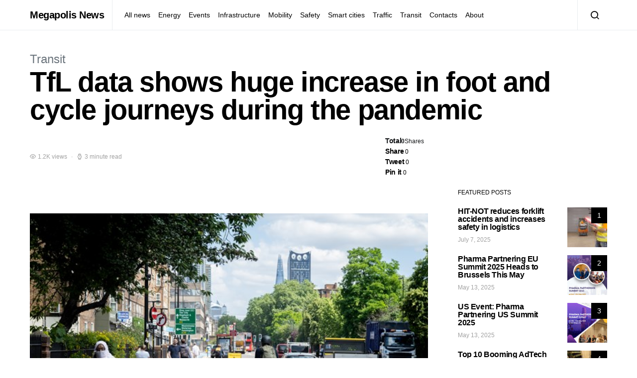

--- FILE ---
content_type: text/html; charset=UTF-8
request_url: https://megapolisnews.com/tfl-data-shows-huge-increase-in-foot-and-cycle-journeys-during-the-pandemic/
body_size: 20865
content:
<!doctype html>
<html lang="en-US">
<head>
	<meta charset="UTF-8">
	<meta name="viewport" content="width=device-width, initial-scale=1">
	<link rel="profile" href="https://gmpg.org/xfn/11">

	<title>TfL data shows huge increase in foot and cycle journeys during the pandemic - Megapolis News</title>
<meta name="dc.title" content="TfL data shows huge increase in foot and cycle journeys during the pandemic - Megapolis News" />
<meta name="dc.description" content="Transport for London (TfL) has published a report that outlines the vital role played by walking and cycling during the coronavirus pandemic. The pandemic had a significant impact on people’s travel habits during 2020, as people worked from home or followed Government advice to stay at home or minimize use&hellip;" />
<meta name="dc.relation" content="https://megapolisnews.com/tfl-data-shows-huge-increase-in-foot-and-cycle-journeys-during-the-pandemic/" />
<meta name="dc.source" content="https://megapolisnews.com/" />
<meta name="dc.language" content="en_US" />
<meta name="description" content="Transport for London (TfL) has published a report that outlines the vital role played by walking and cycling during the coronavirus pandemic. The pandemic had a significant impact on people’s travel habits during 2020, as people worked from home or followed Government advice to stay at home or minimize use&hellip;" />
<meta name="robots" content="index, follow" />
<meta name="googlebot" content="index, follow, max-snippet:-1, max-image-preview:large, max-video-preview:-1" />
<meta name="bingbot" content="index, follow, max-snippet:-1, max-image-preview:large, max-video-preview:-1" />
<link rel="canonical" href="https://megapolisnews.com/tfl-data-shows-huge-increase-in-foot-and-cycle-journeys-during-the-pandemic/" />
<meta property="og:url" content="https://megapolisnews.com/tfl-data-shows-huge-increase-in-foot-and-cycle-journeys-during-the-pandemic/" />
<meta property="og:site_name" content="Megapolis News" />
<meta property="og:locale" content="en_US" />
<meta property="og:type" content="article" />
<meta property="og:title" content="TfL data shows huge increase in foot and cycle journeys during the pandemic - Megapolis News" />
<meta property="og:description" content="Transport for London (TfL) has published a report that outlines the vital role played by walking and cycling during the coronavirus pandemic. The pandemic had a significant impact on people’s travel habits during 2020, as people worked from home or followed Government advice to stay at home or minimize use&hellip;" />
<meta property="og:image" content="https://s77.s3.eu-north-1.amazonaws.com/megapolisnews/2021/12/03143942/tfl-data-shows-huge-increase-in-foot-and-cycle-journeys-during-the-pandemic-99684f6.jpg" />
<meta property="og:image:secure_url" content="https://s77.s3.eu-north-1.amazonaws.com/megapolisnews/2021/12/03143942/tfl-data-shows-huge-increase-in-foot-and-cycle-journeys-during-the-pandemic-99684f6.jpg" />
<meta property="og:image:width" content="580" />
<meta property="og:image:height" content="387" />
<meta name="twitter:card" content="summary" />
<meta name="twitter:title" content="TfL data shows huge increase in foot and cycle journeys during the pandemic - Megapolis News" />
<meta name="twitter:description" content="Transport for London (TfL) has published a report that outlines the vital role played by walking and cycling during the coronavirus pandemic. The pandemic had a significant impact on people’s travel habits during 2020, as people worked from home or followed Government advice to stay at home or minimize use&hellip;" />
<meta name="twitter:image" content="https://s77.s3.eu-north-1.amazonaws.com/megapolisnews/2021/12/03143942/tfl-data-shows-huge-increase-in-foot-and-cycle-journeys-during-the-pandemic-99684f6.jpg" />
<link rel="alternate" type="application/rss+xml" title="Megapolis News &raquo; Feed" href="https://megapolisnews.com/feed/" />
<link rel="alternate" title="oEmbed (JSON)" type="application/json+oembed" href="https://megapolisnews.com/wp-json/oembed/1.0/embed?url=https%3A%2F%2Fmegapolisnews.com%2Ftfl-data-shows-huge-increase-in-foot-and-cycle-journeys-during-the-pandemic%2F" />
<link rel="alternate" title="oEmbed (XML)" type="text/xml+oembed" href="https://megapolisnews.com/wp-json/oembed/1.0/embed?url=https%3A%2F%2Fmegapolisnews.com%2Ftfl-data-shows-huge-increase-in-foot-and-cycle-journeys-during-the-pandemic%2F&#038;format=xml" />
			<link rel="preload" href="https://megapolisnews.com/wp-content/plugins/powerkit/assets/fonts/powerkit-icons.woff" as="font" type="font/woff" crossorigin>
					<!-- This site uses the Google Analytics by MonsterInsights plugin v8.10.0 - Using Analytics tracking - https://www.monsterinsights.com/ -->
		<!-- Note: MonsterInsights is not currently configured on this site. The site owner needs to authenticate with Google Analytics in the MonsterInsights settings panel. -->
					<!-- No UA code set -->
				<!-- / Google Analytics by MonsterInsights -->
		<style id='wp-img-auto-sizes-contain-inline-css'>
img:is([sizes=auto i],[sizes^="auto," i]){contain-intrinsic-size:3000px 1500px}
/*# sourceURL=wp-img-auto-sizes-contain-inline-css */
</style>
<link rel='stylesheet' id='powerkit-css' href='https://megapolisnews.com/wp-content/plugins/powerkit/assets/css/powerkit.css?ver=2.5.8.1' media='all' />
<style id='wp-emoji-styles-inline-css'>

	img.wp-smiley, img.emoji {
		display: inline !important;
		border: none !important;
		box-shadow: none !important;
		height: 1em !important;
		width: 1em !important;
		margin: 0 0.07em !important;
		vertical-align: -0.1em !important;
		background: none !important;
		padding: 0 !important;
	}
/*# sourceURL=wp-emoji-styles-inline-css */
</style>
<style id='wp-block-library-inline-css'>
:root{--wp-block-synced-color:#7a00df;--wp-block-synced-color--rgb:122,0,223;--wp-bound-block-color:var(--wp-block-synced-color);--wp-editor-canvas-background:#ddd;--wp-admin-theme-color:#007cba;--wp-admin-theme-color--rgb:0,124,186;--wp-admin-theme-color-darker-10:#006ba1;--wp-admin-theme-color-darker-10--rgb:0,107,160.5;--wp-admin-theme-color-darker-20:#005a87;--wp-admin-theme-color-darker-20--rgb:0,90,135;--wp-admin-border-width-focus:2px}@media (min-resolution:192dpi){:root{--wp-admin-border-width-focus:1.5px}}.wp-element-button{cursor:pointer}:root .has-very-light-gray-background-color{background-color:#eee}:root .has-very-dark-gray-background-color{background-color:#313131}:root .has-very-light-gray-color{color:#eee}:root .has-very-dark-gray-color{color:#313131}:root .has-vivid-green-cyan-to-vivid-cyan-blue-gradient-background{background:linear-gradient(135deg,#00d084,#0693e3)}:root .has-purple-crush-gradient-background{background:linear-gradient(135deg,#34e2e4,#4721fb 50%,#ab1dfe)}:root .has-hazy-dawn-gradient-background{background:linear-gradient(135deg,#faaca8,#dad0ec)}:root .has-subdued-olive-gradient-background{background:linear-gradient(135deg,#fafae1,#67a671)}:root .has-atomic-cream-gradient-background{background:linear-gradient(135deg,#fdd79a,#004a59)}:root .has-nightshade-gradient-background{background:linear-gradient(135deg,#330968,#31cdcf)}:root .has-midnight-gradient-background{background:linear-gradient(135deg,#020381,#2874fc)}:root{--wp--preset--font-size--normal:16px;--wp--preset--font-size--huge:42px}.has-regular-font-size{font-size:1em}.has-larger-font-size{font-size:2.625em}.has-normal-font-size{font-size:var(--wp--preset--font-size--normal)}.has-huge-font-size{font-size:var(--wp--preset--font-size--huge)}.has-text-align-center{text-align:center}.has-text-align-left{text-align:left}.has-text-align-right{text-align:right}.has-fit-text{white-space:nowrap!important}#end-resizable-editor-section{display:none}.aligncenter{clear:both}.items-justified-left{justify-content:flex-start}.items-justified-center{justify-content:center}.items-justified-right{justify-content:flex-end}.items-justified-space-between{justify-content:space-between}.screen-reader-text{border:0;clip-path:inset(50%);height:1px;margin:-1px;overflow:hidden;padding:0;position:absolute;width:1px;word-wrap:normal!important}.screen-reader-text:focus{background-color:#ddd;clip-path:none;color:#444;display:block;font-size:1em;height:auto;left:5px;line-height:normal;padding:15px 23px 14px;text-decoration:none;top:5px;width:auto;z-index:100000}html :where(.has-border-color){border-style:solid}html :where([style*=border-top-color]){border-top-style:solid}html :where([style*=border-right-color]){border-right-style:solid}html :where([style*=border-bottom-color]){border-bottom-style:solid}html :where([style*=border-left-color]){border-left-style:solid}html :where([style*=border-width]){border-style:solid}html :where([style*=border-top-width]){border-top-style:solid}html :where([style*=border-right-width]){border-right-style:solid}html :where([style*=border-bottom-width]){border-bottom-style:solid}html :where([style*=border-left-width]){border-left-style:solid}html :where(img[class*=wp-image-]){height:auto;max-width:100%}:where(figure){margin:0 0 1em}html :where(.is-position-sticky){--wp-admin--admin-bar--position-offset:var(--wp-admin--admin-bar--height,0px)}@media screen and (max-width:600px){html :where(.is-position-sticky){--wp-admin--admin-bar--position-offset:0px}}

/*# sourceURL=wp-block-library-inline-css */
</style><style id='wp-block-heading-inline-css'>
h1:where(.wp-block-heading).has-background,h2:where(.wp-block-heading).has-background,h3:where(.wp-block-heading).has-background,h4:where(.wp-block-heading).has-background,h5:where(.wp-block-heading).has-background,h6:where(.wp-block-heading).has-background{padding:1.25em 2.375em}h1.has-text-align-left[style*=writing-mode]:where([style*=vertical-lr]),h1.has-text-align-right[style*=writing-mode]:where([style*=vertical-rl]),h2.has-text-align-left[style*=writing-mode]:where([style*=vertical-lr]),h2.has-text-align-right[style*=writing-mode]:where([style*=vertical-rl]),h3.has-text-align-left[style*=writing-mode]:where([style*=vertical-lr]),h3.has-text-align-right[style*=writing-mode]:where([style*=vertical-rl]),h4.has-text-align-left[style*=writing-mode]:where([style*=vertical-lr]),h4.has-text-align-right[style*=writing-mode]:where([style*=vertical-rl]),h5.has-text-align-left[style*=writing-mode]:where([style*=vertical-lr]),h5.has-text-align-right[style*=writing-mode]:where([style*=vertical-rl]),h6.has-text-align-left[style*=writing-mode]:where([style*=vertical-lr]),h6.has-text-align-right[style*=writing-mode]:where([style*=vertical-rl]){rotate:180deg}
/*# sourceURL=https://megapolisnews.com/wp-includes/blocks/heading/style.min.css */
</style>
<style id='wp-block-paragraph-inline-css'>
.is-small-text{font-size:.875em}.is-regular-text{font-size:1em}.is-large-text{font-size:2.25em}.is-larger-text{font-size:3em}.has-drop-cap:not(:focus):first-letter{float:left;font-size:8.4em;font-style:normal;font-weight:100;line-height:.68;margin:.05em .1em 0 0;text-transform:uppercase}body.rtl .has-drop-cap:not(:focus):first-letter{float:none;margin-left:.1em}p.has-drop-cap.has-background{overflow:hidden}:root :where(p.has-background){padding:1.25em 2.375em}:where(p.has-text-color:not(.has-link-color)) a{color:inherit}p.has-text-align-left[style*="writing-mode:vertical-lr"],p.has-text-align-right[style*="writing-mode:vertical-rl"]{rotate:180deg}
/*# sourceURL=https://megapolisnews.com/wp-includes/blocks/paragraph/style.min.css */
</style>
<style id='global-styles-inline-css'>
:root{--wp--preset--aspect-ratio--square: 1;--wp--preset--aspect-ratio--4-3: 4/3;--wp--preset--aspect-ratio--3-4: 3/4;--wp--preset--aspect-ratio--3-2: 3/2;--wp--preset--aspect-ratio--2-3: 2/3;--wp--preset--aspect-ratio--16-9: 16/9;--wp--preset--aspect-ratio--9-16: 9/16;--wp--preset--color--black: #000000;--wp--preset--color--cyan-bluish-gray: #abb8c3;--wp--preset--color--white: #ffffff;--wp--preset--color--pale-pink: #f78da7;--wp--preset--color--vivid-red: #cf2e2e;--wp--preset--color--luminous-vivid-orange: #ff6900;--wp--preset--color--luminous-vivid-amber: #fcb900;--wp--preset--color--light-green-cyan: #7bdcb5;--wp--preset--color--vivid-green-cyan: #00d084;--wp--preset--color--pale-cyan-blue: #8ed1fc;--wp--preset--color--vivid-cyan-blue: #0693e3;--wp--preset--color--vivid-purple: #9b51e0;--wp--preset--gradient--vivid-cyan-blue-to-vivid-purple: linear-gradient(135deg,rgb(6,147,227) 0%,rgb(155,81,224) 100%);--wp--preset--gradient--light-green-cyan-to-vivid-green-cyan: linear-gradient(135deg,rgb(122,220,180) 0%,rgb(0,208,130) 100%);--wp--preset--gradient--luminous-vivid-amber-to-luminous-vivid-orange: linear-gradient(135deg,rgb(252,185,0) 0%,rgb(255,105,0) 100%);--wp--preset--gradient--luminous-vivid-orange-to-vivid-red: linear-gradient(135deg,rgb(255,105,0) 0%,rgb(207,46,46) 100%);--wp--preset--gradient--very-light-gray-to-cyan-bluish-gray: linear-gradient(135deg,rgb(238,238,238) 0%,rgb(169,184,195) 100%);--wp--preset--gradient--cool-to-warm-spectrum: linear-gradient(135deg,rgb(74,234,220) 0%,rgb(151,120,209) 20%,rgb(207,42,186) 40%,rgb(238,44,130) 60%,rgb(251,105,98) 80%,rgb(254,248,76) 100%);--wp--preset--gradient--blush-light-purple: linear-gradient(135deg,rgb(255,206,236) 0%,rgb(152,150,240) 100%);--wp--preset--gradient--blush-bordeaux: linear-gradient(135deg,rgb(254,205,165) 0%,rgb(254,45,45) 50%,rgb(107,0,62) 100%);--wp--preset--gradient--luminous-dusk: linear-gradient(135deg,rgb(255,203,112) 0%,rgb(199,81,192) 50%,rgb(65,88,208) 100%);--wp--preset--gradient--pale-ocean: linear-gradient(135deg,rgb(255,245,203) 0%,rgb(182,227,212) 50%,rgb(51,167,181) 100%);--wp--preset--gradient--electric-grass: linear-gradient(135deg,rgb(202,248,128) 0%,rgb(113,206,126) 100%);--wp--preset--gradient--midnight: linear-gradient(135deg,rgb(2,3,129) 0%,rgb(40,116,252) 100%);--wp--preset--font-size--small: 13px;--wp--preset--font-size--medium: 20px;--wp--preset--font-size--large: 36px;--wp--preset--font-size--x-large: 42px;--wp--preset--spacing--20: 0.44rem;--wp--preset--spacing--30: 0.67rem;--wp--preset--spacing--40: 1rem;--wp--preset--spacing--50: 1.5rem;--wp--preset--spacing--60: 2.25rem;--wp--preset--spacing--70: 3.38rem;--wp--preset--spacing--80: 5.06rem;--wp--preset--shadow--natural: 6px 6px 9px rgba(0, 0, 0, 0.2);--wp--preset--shadow--deep: 12px 12px 50px rgba(0, 0, 0, 0.4);--wp--preset--shadow--sharp: 6px 6px 0px rgba(0, 0, 0, 0.2);--wp--preset--shadow--outlined: 6px 6px 0px -3px rgb(255, 255, 255), 6px 6px rgb(0, 0, 0);--wp--preset--shadow--crisp: 6px 6px 0px rgb(0, 0, 0);}:where(.is-layout-flex){gap: 0.5em;}:where(.is-layout-grid){gap: 0.5em;}body .is-layout-flex{display: flex;}.is-layout-flex{flex-wrap: wrap;align-items: center;}.is-layout-flex > :is(*, div){margin: 0;}body .is-layout-grid{display: grid;}.is-layout-grid > :is(*, div){margin: 0;}:where(.wp-block-columns.is-layout-flex){gap: 2em;}:where(.wp-block-columns.is-layout-grid){gap: 2em;}:where(.wp-block-post-template.is-layout-flex){gap: 1.25em;}:where(.wp-block-post-template.is-layout-grid){gap: 1.25em;}.has-black-color{color: var(--wp--preset--color--black) !important;}.has-cyan-bluish-gray-color{color: var(--wp--preset--color--cyan-bluish-gray) !important;}.has-white-color{color: var(--wp--preset--color--white) !important;}.has-pale-pink-color{color: var(--wp--preset--color--pale-pink) !important;}.has-vivid-red-color{color: var(--wp--preset--color--vivid-red) !important;}.has-luminous-vivid-orange-color{color: var(--wp--preset--color--luminous-vivid-orange) !important;}.has-luminous-vivid-amber-color{color: var(--wp--preset--color--luminous-vivid-amber) !important;}.has-light-green-cyan-color{color: var(--wp--preset--color--light-green-cyan) !important;}.has-vivid-green-cyan-color{color: var(--wp--preset--color--vivid-green-cyan) !important;}.has-pale-cyan-blue-color{color: var(--wp--preset--color--pale-cyan-blue) !important;}.has-vivid-cyan-blue-color{color: var(--wp--preset--color--vivid-cyan-blue) !important;}.has-vivid-purple-color{color: var(--wp--preset--color--vivid-purple) !important;}.has-black-background-color{background-color: var(--wp--preset--color--black) !important;}.has-cyan-bluish-gray-background-color{background-color: var(--wp--preset--color--cyan-bluish-gray) !important;}.has-white-background-color{background-color: var(--wp--preset--color--white) !important;}.has-pale-pink-background-color{background-color: var(--wp--preset--color--pale-pink) !important;}.has-vivid-red-background-color{background-color: var(--wp--preset--color--vivid-red) !important;}.has-luminous-vivid-orange-background-color{background-color: var(--wp--preset--color--luminous-vivid-orange) !important;}.has-luminous-vivid-amber-background-color{background-color: var(--wp--preset--color--luminous-vivid-amber) !important;}.has-light-green-cyan-background-color{background-color: var(--wp--preset--color--light-green-cyan) !important;}.has-vivid-green-cyan-background-color{background-color: var(--wp--preset--color--vivid-green-cyan) !important;}.has-pale-cyan-blue-background-color{background-color: var(--wp--preset--color--pale-cyan-blue) !important;}.has-vivid-cyan-blue-background-color{background-color: var(--wp--preset--color--vivid-cyan-blue) !important;}.has-vivid-purple-background-color{background-color: var(--wp--preset--color--vivid-purple) !important;}.has-black-border-color{border-color: var(--wp--preset--color--black) !important;}.has-cyan-bluish-gray-border-color{border-color: var(--wp--preset--color--cyan-bluish-gray) !important;}.has-white-border-color{border-color: var(--wp--preset--color--white) !important;}.has-pale-pink-border-color{border-color: var(--wp--preset--color--pale-pink) !important;}.has-vivid-red-border-color{border-color: var(--wp--preset--color--vivid-red) !important;}.has-luminous-vivid-orange-border-color{border-color: var(--wp--preset--color--luminous-vivid-orange) !important;}.has-luminous-vivid-amber-border-color{border-color: var(--wp--preset--color--luminous-vivid-amber) !important;}.has-light-green-cyan-border-color{border-color: var(--wp--preset--color--light-green-cyan) !important;}.has-vivid-green-cyan-border-color{border-color: var(--wp--preset--color--vivid-green-cyan) !important;}.has-pale-cyan-blue-border-color{border-color: var(--wp--preset--color--pale-cyan-blue) !important;}.has-vivid-cyan-blue-border-color{border-color: var(--wp--preset--color--vivid-cyan-blue) !important;}.has-vivid-purple-border-color{border-color: var(--wp--preset--color--vivid-purple) !important;}.has-vivid-cyan-blue-to-vivid-purple-gradient-background{background: var(--wp--preset--gradient--vivid-cyan-blue-to-vivid-purple) !important;}.has-light-green-cyan-to-vivid-green-cyan-gradient-background{background: var(--wp--preset--gradient--light-green-cyan-to-vivid-green-cyan) !important;}.has-luminous-vivid-amber-to-luminous-vivid-orange-gradient-background{background: var(--wp--preset--gradient--luminous-vivid-amber-to-luminous-vivid-orange) !important;}.has-luminous-vivid-orange-to-vivid-red-gradient-background{background: var(--wp--preset--gradient--luminous-vivid-orange-to-vivid-red) !important;}.has-very-light-gray-to-cyan-bluish-gray-gradient-background{background: var(--wp--preset--gradient--very-light-gray-to-cyan-bluish-gray) !important;}.has-cool-to-warm-spectrum-gradient-background{background: var(--wp--preset--gradient--cool-to-warm-spectrum) !important;}.has-blush-light-purple-gradient-background{background: var(--wp--preset--gradient--blush-light-purple) !important;}.has-blush-bordeaux-gradient-background{background: var(--wp--preset--gradient--blush-bordeaux) !important;}.has-luminous-dusk-gradient-background{background: var(--wp--preset--gradient--luminous-dusk) !important;}.has-pale-ocean-gradient-background{background: var(--wp--preset--gradient--pale-ocean) !important;}.has-electric-grass-gradient-background{background: var(--wp--preset--gradient--electric-grass) !important;}.has-midnight-gradient-background{background: var(--wp--preset--gradient--midnight) !important;}.has-small-font-size{font-size: var(--wp--preset--font-size--small) !important;}.has-medium-font-size{font-size: var(--wp--preset--font-size--medium) !important;}.has-large-font-size{font-size: var(--wp--preset--font-size--large) !important;}.has-x-large-font-size{font-size: var(--wp--preset--font-size--x-large) !important;}
/*# sourceURL=global-styles-inline-css */
</style>

<style id='classic-theme-styles-inline-css'>
/*! This file is auto-generated */
.wp-block-button__link{color:#fff;background-color:#32373c;border-radius:9999px;box-shadow:none;text-decoration:none;padding:calc(.667em + 2px) calc(1.333em + 2px);font-size:1.125em}.wp-block-file__button{background:#32373c;color:#fff;text-decoration:none}
/*# sourceURL=/wp-includes/css/classic-themes.min.css */
</style>
<link rel='stylesheet' id='dashicons-css' href='https://megapolisnews.com/wp-includes/css/dashicons.min.css?ver=6.9' media='all' />
<link rel='stylesheet' id='post-views-counter-frontend-css' href='https://megapolisnews.com/wp-content/plugins/post-views-counter/css/frontend.css?ver=1.3.10' media='all' />
<link rel='stylesheet' id='powerkit-author-box-css' href='https://megapolisnews.com/wp-content/plugins/powerkit/modules/author-box/public/css/public-powerkit-author-box.css?ver=2.5.8.1' media='all' />
<link rel='stylesheet' id='powerkit-basic-elements-css' href='https://megapolisnews.com/wp-content/plugins/powerkit/modules/basic-elements/public/css/public-powerkit-basic-elements.css?ver=2.5.8.1' media='screen' />
<link rel='stylesheet' id='powerkit-coming-soon-css' href='https://megapolisnews.com/wp-content/plugins/powerkit/modules/coming-soon/public/css/public-powerkit-coming-soon.css?ver=2.5.8.1' media='all' />
<link rel='stylesheet' id='powerkit-content-formatting-css' href='https://megapolisnews.com/wp-content/plugins/powerkit/modules/content-formatting/public/css/public-powerkit-content-formatting.css?ver=2.5.8.1' media='all' />
<link rel='stylesheet' id='powerkit-сontributors-css' href='https://megapolisnews.com/wp-content/plugins/powerkit/modules/contributors/public/css/public-powerkit-contributors.css?ver=2.5.8.1' media='all' />
<link rel='stylesheet' id='powerkit-facebook-css' href='https://megapolisnews.com/wp-content/plugins/powerkit/modules/facebook/public/css/public-powerkit-facebook.css?ver=2.5.8.1' media='all' />
<link rel='stylesheet' id='powerkit-featured-categories-css' href='https://megapolisnews.com/wp-content/plugins/powerkit/modules/featured-categories/public/css/public-powerkit-featured-categories.css?ver=2.5.8.1' media='all' />
<link rel='stylesheet' id='powerkit-inline-posts-css' href='https://megapolisnews.com/wp-content/plugins/powerkit/modules/inline-posts/public/css/public-powerkit-inline-posts.css?ver=2.5.8.1' media='all' />
<link rel='stylesheet' id='powerkit-instagram-css' href='https://megapolisnews.com/wp-content/plugins/powerkit/modules/instagram/public/css/public-powerkit-instagram.css?ver=2.5.8.1' media='all' />
<link rel='stylesheet' id='powerkit-justified-gallery-css' href='https://megapolisnews.com/wp-content/plugins/powerkit/modules/justified-gallery/public/css/public-powerkit-justified-gallery.css?ver=2.5.8.1' media='all' />
<link rel='stylesheet' id='magnific-popup-css' href='https://megapolisnews.com/wp-content/plugins/powerkit/modules/lightbox/public/css/public-magnific-popup.css?ver=2.5.8.1' media='all' />
<link rel='stylesheet' id='powerkit-lightbox-css' href='https://megapolisnews.com/wp-content/plugins/powerkit/modules/lightbox/public/css/public-powerkit-lightbox.css?ver=2.5.8.1' media='all' />
<link rel='stylesheet' id='powerkit-opt-in-forms-css' href='https://megapolisnews.com/wp-content/plugins/powerkit/modules/opt-in-forms/public/css/public-powerkit-opt-in-forms.css?ver=2.5.8.1' media='all' />
<link rel='stylesheet' id='powerkit-pinterest-css' href='https://megapolisnews.com/wp-content/plugins/powerkit/modules/pinterest/public/css/public-powerkit-pinterest.css?ver=2.5.8.1' media='all' />
<link rel='stylesheet' id='powerkit-scroll-to-top-css' href='https://megapolisnews.com/wp-content/plugins/powerkit/modules/scroll-to-top/public/css/public-powerkit-scroll-to-top.css?ver=2.5.8.1' media='all' />
<link rel='stylesheet' id='powerkit-share-buttons-css' href='https://megapolisnews.com/wp-content/plugins/powerkit/modules/share-buttons/public/css/public-powerkit-share-buttons.css?ver=2.5.8.1' media='all' />
<link rel='stylesheet' id='powerkit-slider-gallery-css' href='https://megapolisnews.com/wp-content/plugins/powerkit/modules/slider-gallery/public/css/public-powerkit-slider-gallery.css?ver=2.5.8.1' media='all' />
<link rel='stylesheet' id='powerkit-social-links-css' href='https://megapolisnews.com/wp-content/plugins/powerkit/modules/social-links/public/css/public-powerkit-social-links.css?ver=2.5.8.1' media='all' />
<link rel='stylesheet' id='powerkit-table-of-contents-css' href='https://megapolisnews.com/wp-content/plugins/powerkit/modules/table-of-contents/public/css/public-powerkit-table-of-contents.css?ver=2.5.8.1' media='all' />
<link rel='stylesheet' id='powerkit-twitter-css' href='https://megapolisnews.com/wp-content/plugins/powerkit/modules/twitter/public/css/public-powerkit-twitter.css?ver=2.5.8.1' media='all' />
<link rel='stylesheet' id='powerkit-widget-about-css' href='https://megapolisnews.com/wp-content/plugins/powerkit/modules/widget-about/public/css/public-powerkit-widget-about.css?ver=2.5.8.1' media='all' />
<link rel='stylesheet' id='csco-styles-css' href='https://megapolisnews.com/wp-content/themes/spotlight/style.css?ver=1.6.9' media='all' />
<link rel='stylesheet' id='searchwp-live-search-css' href='https://megapolisnews.com/wp-content/plugins/searchwp-live-ajax-search/assets/styles/style.css?ver=1.6.1' media='all' />
<script src="https://megapolisnews.com/wp-includes/js/jquery/jquery.min.js?ver=3.7.1" id="jquery-core-js"></script>
<script src="https://megapolisnews.com/wp-includes/js/jquery/jquery-migrate.min.js?ver=3.4.1" id="jquery-migrate-js"></script>
<script id="wk-tag-manager-script-js-after">
function shouldTrack(){
var trackLoggedIn = false;
var loggedIn = false;
if(!loggedIn){
return true;
} else if( trackLoggedIn ) {
return true;
}
return false;
}
function hasWKGoogleAnalyticsCookie() {
return (new RegExp('wp_wk_ga_untrack_' + document.location.hostname)).test(document.cookie);
}
if (!hasWKGoogleAnalyticsCookie() && shouldTrack()) {
//Google Tag Manager
(function (w, d, s, l, i) {
w[l] = w[l] || [];
w[l].push({
'gtm.start':
new Date().getTime(), event: 'gtm.js'
});
var f = d.getElementsByTagName(s)[0],
j = d.createElement(s), dl = l != 'dataLayer' ? '&l=' + l : '';
j.async = true;
j.src =
'//www.googletagmanager.com/gtm.js?id=' + i + dl;
f.parentNode.insertBefore(j, f);
})(window, document, 'script', 'dataLayer', 'GTM-W3T3M9B');
}

//# sourceURL=wk-tag-manager-script-js-after
</script>
<link rel="https://api.w.org/" href="https://megapolisnews.com/wp-json/" /><link rel="alternate" title="JSON" type="application/json" href="https://megapolisnews.com/wp-json/wp/v2/posts/750" /><link rel="EditURI" type="application/rsd+xml" title="RSD" href="https://megapolisnews.com/xmlrpc.php?rsd" />
<meta name="generator" content="WordPress 6.9" />
<link rel='shortlink' href='https://megapolisnews.com/?p=750' />

		<style>
			#wp-admin-bar-pvc-post-views .pvc-graph-container { padding-top: 6px; padding-bottom: 6px; position: relative; display: block; height: 100%; box-sizing: border-box; }
			#wp-admin-bar-pvc-post-views .pvc-line-graph {
				display: inline-block;
				width: 1px;
				margin-right: 1px;
				background-color: #ccc;
				vertical-align: baseline;
			}
			#wp-admin-bar-pvc-post-views .pvc-line-graph:hover { background-color: #eee; }
			#wp-admin-bar-pvc-post-views .pvc-line-graph-0 { height: 1% }
			#wp-admin-bar-pvc-post-views .pvc-line-graph-1 { height: 5% }
			#wp-admin-bar-pvc-post-views .pvc-line-graph-2 { height: 10% }
			#wp-admin-bar-pvc-post-views .pvc-line-graph-3 { height: 15% }
			#wp-admin-bar-pvc-post-views .pvc-line-graph-4 { height: 20% }
			#wp-admin-bar-pvc-post-views .pvc-line-graph-5 { height: 25% }
			#wp-admin-bar-pvc-post-views .pvc-line-graph-6 { height: 30% }
			#wp-admin-bar-pvc-post-views .pvc-line-graph-7 { height: 35% }
			#wp-admin-bar-pvc-post-views .pvc-line-graph-8 { height: 40% }
			#wp-admin-bar-pvc-post-views .pvc-line-graph-9 { height: 45% }
			#wp-admin-bar-pvc-post-views .pvc-line-graph-10 { height: 50% }
			#wp-admin-bar-pvc-post-views .pvc-line-graph-11 { height: 55% }
			#wp-admin-bar-pvc-post-views .pvc-line-graph-12 { height: 60% }
			#wp-admin-bar-pvc-post-views .pvc-line-graph-13 { height: 65% }
			#wp-admin-bar-pvc-post-views .pvc-line-graph-14 { height: 70% }
			#wp-admin-bar-pvc-post-views .pvc-line-graph-15 { height: 75% }
			#wp-admin-bar-pvc-post-views .pvc-line-graph-16 { height: 80% }
			#wp-admin-bar-pvc-post-views .pvc-line-graph-17 { height: 85% }
			#wp-admin-bar-pvc-post-views .pvc-line-graph-18 { height: 90% }
			#wp-admin-bar-pvc-post-views .pvc-line-graph-19 { height: 95% }
			#wp-admin-bar-pvc-post-views .pvc-line-graph-20 { height: 100% }
		</style><link rel="icon" href="https://s77.s3.eu-north-1.amazonaws.com/megapolisnews/2021/12/03143832/cropped-cityscape-1-32x32.png" sizes="32x32" />
<link rel="icon" href="https://s77.s3.eu-north-1.amazonaws.com/megapolisnews/2021/12/03143832/cropped-cityscape-1-192x192.png" sizes="192x192" />
<link rel="apple-touch-icon" href="https://s77.s3.eu-north-1.amazonaws.com/megapolisnews/2021/12/03143832/cropped-cityscape-1-180x180.png" />
<meta name="msapplication-TileImage" content="https://s77.s3.eu-north-1.amazonaws.com/megapolisnews/2021/12/03143832/cropped-cityscape-1-270x270.png" />
<style id="kirki-inline-styles">a:hover, .entry-content a, .must-log-in a, blockquote:before, .cs-bg-dark .footer-title, .cs-bg-dark .pk-social-links-scheme-bold:not(.pk-social-links-scheme-light-rounded) .pk-social-links-link .pk-social-links-icon{color:#0ADEA9;}.wp-block-button .wp-block-button__link:not(.has-background), button, .button, input[type="button"], input[type="reset"], input[type="submit"], .cs-bg-dark .pk-social-links-scheme-light-rounded .pk-social-links-link:hover .pk-social-links-icon, article .cs-overlay .post-categories a:hover, .post-format-icon > a:hover, .cs-list-articles > li > a:hover:before, .pk-bg-primary, .pk-button-primary, .pk-badge-primary, h2.pk-heading-numbered:before, .pk-post-item .pk-post-thumbnail a:hover .pk-post-number, .post-comments-show button{background-color:#0ADEA9;}.pk-bg-overlay, .pk-zoom-icon-popup:after{background-color:rgba(0,0,0,0.25);}.navbar-primary, .header-default .offcanvas-header{background-color:#ffffff;}.navbar-nav .sub-menu, .navbar-nav .cs-mega-menu-has-categories .cs-mm-categories, .navbar-primary .navbar-dropdown-container{background-color:#0a0a0a;}.navbar-nav > li.menu-item-has-children > .sub-menu:after, .navbar-primary .navbar-dropdown-container:after{border-bottom-color:#0a0a0a;}.site-footer{background-color:#ffffff;}body{font-family:-apple-system, BlinkMacSystemFont, "Segoe UI", Roboto, Oxygen-Sans, Ubuntu, Cantarell, "Helvetica Neue", sans-serif;font-size:1rem;font-weight:400;letter-spacing:0px;}.cs-font-primary, button, .button, input[type="button"], input[type="reset"], input[type="submit"], .no-comments, .text-action, .cs-link-more, .share-total, .nav-links, .comment-reply-link, .post-tags a, .post-sidebar-tags a, .tagcloud a, .read-more, .navigation.pagination .nav-links > span, .navigation.pagination .nav-links > a, .pk-font-primary, .navbar-dropdown-btn-follow{font-family:-apple-system, BlinkMacSystemFont, "Segoe UI", Roboto, Oxygen-Sans, Ubuntu, Cantarell, "Helvetica Neue", sans-serif;font-size:0.875rem;font-weight:700;letter-spacing:-0.025em;text-transform:none;}label, .cs-font-secondary, .post-meta, .archive-count, .page-subtitle, .site-description, figcaption, .wp-block-image figcaption, .wp-block-audio figcaption, .wp-block-embed figcaption, .wp-block-pullquote cite, .wp-block-pullquote footer, .wp-block-pullquote .wp-block-pullquote__citation, .wp-block-quote cite, .post-format-icon, .comment-metadata, .says, .logged-in-as, .must-log-in, .wp-caption-text, .widget_rss ul li .rss-date, blockquote cite, div[class*="meta-"], span[class*="meta-"], small, .post-sidebar-shares .total-shares, .cs-breadcrumbs, .cs-homepage-category-count, .pk-font-secondary{font-family:-apple-system, BlinkMacSystemFont, "Segoe UI", Roboto, Oxygen-Sans, Ubuntu, Cantarell, "Helvetica Neue", sans-serif;font-size:0.75rem;font-weight:400;letter-spacing:0px;text-transform:none;}.entry-content{font-family:inherit;font-size:inherit;font-weight:inherit;letter-spacing:inherit;}h1, h2, h3, h4, h5, h6, .h1, .h2, .h3, .h4, .h5, .h6, .site-title, .comment-author .fn, blockquote, .wp-block-quote, .wp-block-cover .wp-block-cover-image-text, .wp-block-cover .wp-block-cover-text, .wp-block-cover h2, .wp-block-cover-image .wp-block-cover-image-text, .wp-block-cover-image .wp-block-cover-text, .wp-block-cover-image h2, .wp-block-pullquote p, p.has-drop-cap:not(:focus):first-letter, .pk-font-heading, .post-sidebar-date .reader-text{font-family:-apple-system, BlinkMacSystemFont, "Segoe UI", Roboto, Oxygen-Sans, Ubuntu, Cantarell, "Helvetica Neue", sans-serif;font-weight:700;letter-spacing:-0.025em;text-transform:none;}.title-block, .pk-font-block{font-family:-apple-system, BlinkMacSystemFont, "Segoe UI", Roboto, Oxygen-Sans, Ubuntu, Cantarell, "Helvetica Neue", sans-serif;font-size:0.75rem;font-weight:400;letter-spacing:0px;text-transform:uppercase;color:#000000;}.navbar-nav > li > a, .cs-mega-menu-child > a, .widget_archive li, .widget_categories li, .widget_meta li a, .widget_nav_menu .menu > li > a, .widget_pages .page_item a{font-family:-apple-system, BlinkMacSystemFont, "Segoe UI", Roboto, Oxygen-Sans, Ubuntu, Cantarell, "Helvetica Neue", sans-serif;font-size:0.875rem;font-weight:400;letter-spacing:0px;text-transform:none;}.navbar-nav .sub-menu > li > a, .widget_categories .children li a, .widget_nav_menu .sub-menu > li > a{font-family:-apple-system, BlinkMacSystemFont, "Segoe UI", Roboto, Oxygen-Sans, Ubuntu, Cantarell, "Helvetica Neue", sans-serif;font-size:0.875rem;font-weight:400;letter-spacing:0px;text-transform:none;}</style>	<meta name="ahrefs-site-verification" content="bad318e47d7dd757bfb54982d11e9462d6bb44a9ba3defc84cb50918b053b110">
	<meta name="google-site-verification" content="EESRTADANTSVtErkJsnjheG_Ib0OhYH4eMVQfmEKggU" />
</head>

<body class="wp-singular post-template-default single single-post postid-750 single-format-standard wp-embed-responsive wp-theme-spotlight cs-page-layout-right header-default navbar-sticky-enabled navbar-smart-enabled sticky-sidebar-enabled stick-to-bottom block-align-enabled">

<script type="text/javascript">
  (function(a,e,f,g,b,c,d){a[b]||(a.FintezaCoreObject=b,a[b]=a[b]||function(){(a[b].q=a[b].q||[]).push(arguments)},a[b].l=1*new Date,c=e.createElement(f),d=e.getElementsByTagName(f)[0],c.async=!0,c.defer=!0,c.src=g,d&&d.parentNode&&d.parentNode.insertBefore(c,d))})
  (window,document,"script","https://content.mql5.com/core.js","fz");
  fz("register","website",{id:"devrvseqjxwmlcmjwhnajokafyknwmehwq",trackLinks:true,timeOnPage:true});
</script>
	
	<div class="site-overlay"></div>

	<div class="offcanvas">

		<div class="offcanvas-header">

			
			<nav class="navbar navbar-offcanvas">

									<a class="offcanvas-brand site-title" href="https://megapolisnews.com/" rel="home">Megapolis News</a>
					
				<button type="button" class="toggle-offcanvas button-round">
					<i class="cs-icon cs-icon-x"></i>
				</button>

			</nav>

			
		</div>

		<aside class="offcanvas-sidebar">
			<div class="offcanvas-inner">
				<div class="widget widget_nav_menu cs-d-lg-none"><div class="menu-primary-container"><ul id="menu-primary" class="menu"><li id="menu-item-864" class="menu-item menu-item-type-taxonomy menu-item-object-category menu-item-864"><a href="https://megapolisnews.com/category/news/">All news</a></li>
<li id="menu-item-684" class="menu-item menu-item-type-taxonomy menu-item-object-category menu-item-684"><a href="https://megapolisnews.com/category/energy/">Energy</a></li>
<li id="menu-item-685" class="menu-item menu-item-type-taxonomy menu-item-object-category menu-item-685"><a href="https://megapolisnews.com/category/events/">Events</a></li>
<li id="menu-item-686" class="menu-item menu-item-type-taxonomy menu-item-object-category menu-item-686"><a href="https://megapolisnews.com/category/infrastructure/">Infrastructure</a></li>
<li id="menu-item-687" class="menu-item menu-item-type-taxonomy menu-item-object-category menu-item-687"><a href="https://megapolisnews.com/category/mobilty/">Mobility</a></li>
<li id="menu-item-688" class="menu-item menu-item-type-taxonomy menu-item-object-category menu-item-688"><a href="https://megapolisnews.com/category/safety/">Safety</a></li>
<li id="menu-item-689" class="menu-item menu-item-type-taxonomy menu-item-object-category menu-item-689"><a href="https://megapolisnews.com/category/smart-cities/">Smart cities</a></li>
<li id="menu-item-690" class="menu-item menu-item-type-taxonomy menu-item-object-category menu-item-690"><a href="https://megapolisnews.com/category/traffic/">Traffic</a></li>
<li id="menu-item-691" class="menu-item menu-item-type-taxonomy menu-item-object-category current-post-ancestor current-menu-parent current-post-parent menu-item-691"><a href="https://megapolisnews.com/category/transit/">Transit</a></li>
<li id="menu-item-1389" class="menu-item menu-item-type-post_type menu-item-object-page menu-item-1389"><a href="https://megapolisnews.com/contacts/">Contacts</a></li>
<li id="menu-item-1669" class="menu-item menu-item-type-post_type menu-item-object-page menu-item-1669"><a href="https://megapolisnews.com/about/">About</a></li>
</ul></div></div>
							</div>
		</aside>
	</div>

<div id="page" class="site">

	
	<div class="site-inner">

		
		<header id="masthead" class="site-header">

			
			

<nav class="navbar navbar-primary">

	
	<div class="navbar-wrap ">

		<div class="navbar-container">

			<div class="navbar-content">

						<button type="button" class="navbar-toggle-offcanvas toggle-offcanvas  cs-d-lg-none">
			<i class="cs-icon cs-icon-menu"></i>
		</button>
					<a class="navbar-brand site-title" href="https://megapolisnews.com/" rel="home">Megapolis News</a>
			<ul id="menu-primary-1" class="navbar-nav  cs-navbar-nav-submenu-dark"><li class="menu-item menu-item-type-taxonomy menu-item-object-category menu-item-864"><a href="https://megapolisnews.com/category/news/">All news</a></li>
<li class="menu-item menu-item-type-taxonomy menu-item-object-category menu-item-684"><a href="https://megapolisnews.com/category/energy/">Energy</a></li>
<li class="menu-item menu-item-type-taxonomy menu-item-object-category menu-item-685"><a href="https://megapolisnews.com/category/events/">Events</a></li>
<li class="menu-item menu-item-type-taxonomy menu-item-object-category menu-item-686"><a href="https://megapolisnews.com/category/infrastructure/">Infrastructure</a></li>
<li class="menu-item menu-item-type-taxonomy menu-item-object-category menu-item-687"><a href="https://megapolisnews.com/category/mobilty/">Mobility</a></li>
<li class="menu-item menu-item-type-taxonomy menu-item-object-category menu-item-688"><a href="https://megapolisnews.com/category/safety/">Safety</a></li>
<li class="menu-item menu-item-type-taxonomy menu-item-object-category menu-item-689"><a href="https://megapolisnews.com/category/smart-cities/">Smart cities</a></li>
<li class="menu-item menu-item-type-taxonomy menu-item-object-category menu-item-690"><a href="https://megapolisnews.com/category/traffic/">Traffic</a></li>
<li class="menu-item menu-item-type-taxonomy menu-item-object-category current-post-ancestor current-menu-parent current-post-parent menu-item-691"><a href="https://megapolisnews.com/category/transit/">Transit</a></li>
<li class="menu-item menu-item-type-post_type menu-item-object-page menu-item-1389"><a href="https://megapolisnews.com/contacts/">Contacts</a></li>
<li class="menu-item menu-item-type-post_type menu-item-object-page menu-item-1669"><a href="https://megapolisnews.com/about/">About</a></li>
</ul>		<button type="button" class="navbar-toggle-search toggle-search">
			<i class="cs-icon cs-icon-search"></i>
		</button>
		
			</div><!-- .navbar-content -->

		</div><!-- .navbar-container -->

	</div><!-- .navbar-wrap -->

	
<div class="site-search" id="search">
	<div class="cs-container">
		<div class="search-form-wrap">
			
<form role="search" method="get" class="search-form" action="https://megapolisnews.com/">
	<label class="sr-only">Search for:</label>
	<div class="cs-input-group">
		<input type="search" value="" name="s" data-swplive="true" data-swpengine="default" data-swpconfig="default" class="search-field" placeholder="Enter your search topic" required>
		<button type="submit" class="search-submit">Search</button>
	</div>
</form>
			<span class="search-close"></span>
		</div>
	</div>
</div>

</nav><!-- .navbar -->

			
		</header><!-- #masthead -->

		
		<section class="cs-custom-content cs-custom-content-site_content-before">
</section>
		<div class="site-content sidebar-enabled sidebar-right post-sidebar-enabled">

			
<section class="entry-header entry-single-header entry-header-standard entry-header-thumbnail">

	
	

	<div class="cs-container">

		
		
					<div class="entry-inline-meta">
				<div class="meta-category"><ul class="post-categories">
	<li><a href="https://megapolisnews.com/category/transit/" rel="category tag">Transit</a></li></ul></div>			</div>
		
		<h1 class="entry-title">TfL data shows huge increase in foot and cycle journeys during the pandemic</h1>
						<div class="entry-meta-details">
					<ul class="post-meta"><li class="meta-views"><i class="cs-icon cs-icon-eye"></i>1.2K views</li><li class="meta-reading-time"><i class="cs-icon cs-icon-watch"></i>3 minute read</li></ul>		<div class="pk-share-buttons-wrap pk-share-buttons-layout-default pk-share-buttons-scheme-default pk-share-buttons-has-counts pk-share-buttons-has-total-counts pk-share-buttons-post_header pk-share-buttons-mode-php pk-share-buttons-mode-rest" data-post-id="750" data-share-url="https://megapolisnews.com/tfl-data-shows-huge-increase-in-foot-and-cycle-journeys-during-the-pandemic/" >

							<div class="pk-share-buttons-total pk-share-buttons-total-no-count">
												<div class="pk-share-buttons-title pk-font-primary">Total</div>
							<div class="pk-share-buttons-count pk-font-heading">0</div>
							<div class="pk-share-buttons-label pk-font-secondary">Shares</div>
										</div>
				
			<div class="pk-share-buttons-items">

										<div class="pk-share-buttons-item pk-share-buttons-facebook pk-share-buttons-no-count" data-id="facebook">

							<a href="https://www.facebook.com/sharer.php?u=https://megapolisnews.com/tfl-data-shows-huge-increase-in-foot-and-cycle-journeys-during-the-pandemic/" class="pk-share-buttons-link" target="_blank">

																	<i class="pk-share-buttons-icon pk-icon pk-icon-facebook"></i>
								
								
																	<span class="pk-share-buttons-label pk-font-primary">Share</span>
								
																	<span class="pk-share-buttons-count pk-font-secondary">0</span>
															</a>

							
							
													</div>
											<div class="pk-share-buttons-item pk-share-buttons-twitter pk-share-buttons-no-count" data-id="twitter">

							<a href="https://twitter.com/share?&text=TfL%20data%20shows%20huge%20increase%20in%20foot%20and%20cycle%20journeys%20during%20the%20pandemic&url=https://megapolisnews.com/tfl-data-shows-huge-increase-in-foot-and-cycle-journeys-during-the-pandemic/" class="pk-share-buttons-link" target="_blank">

																	<i class="pk-share-buttons-icon pk-icon pk-icon-twitter"></i>
								
								
																	<span class="pk-share-buttons-label pk-font-primary">Tweet</span>
								
																	<span class="pk-share-buttons-count pk-font-secondary">0</span>
															</a>

							
							
													</div>
											<div class="pk-share-buttons-item pk-share-buttons-pinterest pk-share-buttons-no-count" data-id="pinterest">

							<a href="https://pinterest.com/pin/create/bookmarklet/?url=https://megapolisnews.com/tfl-data-shows-huge-increase-in-foot-and-cycle-journeys-during-the-pandemic/&media=https://s77.s3.eu-north-1.amazonaws.com/megapolisnews/2021/12/03143942/tfl-data-shows-huge-increase-in-foot-and-cycle-journeys-during-the-pandemic-99684f6.jpg" class="pk-share-buttons-link" target="_blank">

																	<i class="pk-share-buttons-icon pk-icon pk-icon-pinterest"></i>
								
								
																	<span class="pk-share-buttons-label pk-font-primary">Pin it</span>
								
																	<span class="pk-share-buttons-count pk-font-secondary">0</span>
															</a>

							
							
													</div>
								</div>
		</div>
					</div>
			
		
	</div>

	
</section>

			<div class="cs-container">

				
				<div id="content" class="main-content">

					
	<div id="primary" class="content-area">

		<section class="cs-custom-content cs-custom-content-main-before"><br>

<div class="adflexbox" id="b3bec9bddbda1aee245d84b4c15ac3917"></div>
<script>
    (function(d, w) {
        if (!w.adflex) {
            var s = d.createElement("script");
            s.type = "text/javascript";
            s.src = "https://adloope.com/loader.js";
            d.getElementsByTagName('head')[0].appendChild(s);
            w.adflex = {host: '//adloope.com'};
        }
    })(document, window);
</script>

<br></section>
		<main id="main" class="site-main">

			
			
				
					
<article id="post-750" class="entry post-750 post type-post status-publish format-standard has-post-thumbnail category-transit">

	
				<div class="post-media">
				<figure >
					<a href="https://s77.s3.eu-north-1.amazonaws.com/megapolisnews/2021/12/03143942/tfl-data-shows-huge-increase-in-foot-and-cycle-journeys-during-the-pandemic-99684f6.jpg">
						<img width="580" height="387" src="https://s77.s3.eu-north-1.amazonaws.com/megapolisnews/2021/12/03143942/tfl-data-shows-huge-increase-in-foot-and-cycle-journeys-during-the-pandemic-99684f6.jpg" class="pk-lazyload-disabled wp-post-image" alt="" decoding="async" fetchpriority="high" srcset="https://s77.s3.eu-north-1.amazonaws.com/megapolisnews/2021/12/03143942/tfl-data-shows-huge-increase-in-foot-and-cycle-journeys-during-the-pandemic-99684f6.jpg 580w, https://s77.s3.eu-north-1.amazonaws.com/megapolisnews/2021/12/03143942/tfl-data-shows-huge-increase-in-foot-and-cycle-journeys-during-the-pandemic-99684f6-300x200.jpg 300w" sizes="(max-width: 580px) 100vw, 580px" />					</a>
									</figure>
			</div>
						<div class="entry-container">
									<div class="entry-sidebar-wrap">
								<div class="entry-post-next cs-d-none cs-d-lg-block">
			<h5 class="title-block">
				Up next			</h5>

			<article>
									<div class="entry-thumbnail">
						<div class="cs-overlay cs-overlay-simple cs-overlay-ratio cs-ratio-landscape cs-bg-dark">
							<div class="cs-overlay-background">
								<img width="200" height="110" src="https://s77.s3.eu-north-1.amazonaws.com/megapolisnews/2021/12/03143939/its-world-congress-2021-kistler-to-present-comprehensive-measurement-solution-788a4cb-200x110.jpg" class="attachment-csco-intermediate size-csco-intermediate wp-post-image" alt="" decoding="async" />							</div>
							<div class="cs-overlay-content">
															</div>
							<a href="https://megapolisnews.com/its-world-congress-2021-kistler-to-present-comprehensive-measurement-solution/" class="cs-overlay-link"></a>
						</div>
					</div>
								<header class="entry-header">
					<h6 class="entry-title"><a href="https://megapolisnews.com/its-world-congress-2021-kistler-to-present-comprehensive-measurement-solution/">ITS World Congress 2021: Kistler to present comprehensive measurement solution</a></h6>
									</header>
				</div>
		</section>
							<div class="entry-sidebar">
							
<section class="post-section post-sidebar-date">
	<time class="entry-date published" datetime="2021-12-29T14:15:38+00:00"><span class="reader-text published-text">Published on</span> 29 December 2021</time></section>


<section class="post-section post-sidebar-author">

	<h5 class="title-block">
		Author	</h5>

			<div class="author-wrap">
			<div class="author">
				<div class="author-description">
					<h5 class="title-author">
						<span class="fn">
							<a href="https://megapolisnews.com/author/mary-richardson/" rel="author">
								Mary Richardson							</a>
						</span>
					</h5>
									</div>
			</div>
		</div>
		
</section>

		<section class="post-section post-sidebar-shares">
			<div class="post-sidebar-inner">
				<h5 class="title-block">
					Share article				</h5>

						<div class="pk-share-buttons-wrap pk-share-buttons-layout-simple pk-share-buttons-scheme-default pk-share-buttons-has-counts pk-share-buttons-has-total-counts pk-share-buttons-post_sidebar pk-share-buttons-mode-php pk-share-buttons-mode-rest" data-post-id="750" data-share-url="https://megapolisnews.com/tfl-data-shows-huge-increase-in-foot-and-cycle-journeys-during-the-pandemic/" >

							<div class="pk-share-buttons-total pk-share-buttons-total-no-count">
							<div class="pk-share-buttons-caption cs-font-secondary">
			The post has been shared by			<span class="pk-share-buttons-count"> 0 </span>
			people.		</div>
						</div>
				
			<div class="pk-share-buttons-items">

										<div class="pk-share-buttons-item pk-share-buttons-facebook pk-share-buttons-no-count" data-id="facebook">

							<a href="https://www.facebook.com/sharer.php?u=https://megapolisnews.com/tfl-data-shows-huge-increase-in-foot-and-cycle-journeys-during-the-pandemic/" class="pk-share-buttons-link" target="_blank">

																	<i class="pk-share-buttons-icon pk-icon pk-icon-facebook"></i>
								
																	<span class="pk-share-buttons-title pk-font-primary">Facebook</span>
								
								
																	<span class="pk-share-buttons-count pk-font-secondary">0</span>
															</a>

							
							
													</div>
											<div class="pk-share-buttons-item pk-share-buttons-twitter pk-share-buttons-no-count" data-id="twitter">

							<a href="https://twitter.com/share?&text=TfL%20data%20shows%20huge%20increase%20in%20foot%20and%20cycle%20journeys%20during%20the%20pandemic&url=https://megapolisnews.com/tfl-data-shows-huge-increase-in-foot-and-cycle-journeys-during-the-pandemic/" class="pk-share-buttons-link" target="_blank">

																	<i class="pk-share-buttons-icon pk-icon pk-icon-twitter"></i>
								
																	<span class="pk-share-buttons-title pk-font-primary">Twitter</span>
								
								
																	<span class="pk-share-buttons-count pk-font-secondary">0</span>
															</a>

							
							
													</div>
											<div class="pk-share-buttons-item pk-share-buttons-pinterest pk-share-buttons-no-count" data-id="pinterest">

							<a href="https://pinterest.com/pin/create/bookmarklet/?url=https://megapolisnews.com/tfl-data-shows-huge-increase-in-foot-and-cycle-journeys-during-the-pandemic/&media=https://s77.s3.eu-north-1.amazonaws.com/megapolisnews/2021/12/03143942/tfl-data-shows-huge-increase-in-foot-and-cycle-journeys-during-the-pandemic-99684f6.jpg" class="pk-share-buttons-link" target="_blank">

																	<i class="pk-share-buttons-icon pk-icon pk-icon-pinterest"></i>
								
																	<span class="pk-share-buttons-title pk-font-primary">Pinterest</span>
								
								
																	<span class="pk-share-buttons-count pk-font-secondary">0</span>
															</a>

							
							
													</div>
											<div class="pk-share-buttons-item pk-share-buttons-mail pk-share-buttons-no-count" data-id="mail">

							<a href="/cdn-cgi/l/email-protection#[base64]" class="pk-share-buttons-link" target="_blank">

																	<i class="pk-share-buttons-icon pk-icon pk-icon-mail"></i>
								
																	<span class="pk-share-buttons-title pk-font-primary">Mail</span>
								
								
																	<span class="pk-share-buttons-count pk-font-secondary">0</span>
															</a>

							
							
													</div>
								</div>
		</div>
				</div>
		</section>
								</div>
					</div>
							
	<div class="entry-content-wrap">

		
		<div class="entry-content">

			<p>Transport for London (TfL) has published a report that outlines the vital role played by walking and cycling during the coronavirus pandemic.</p>
<p>The pandemic had a significant impact on people’s travel habits during 2020, as people worked from home or followed Government advice to stay at home or minimize use of public transport. TfL’s Travel in London report uses data gathered from travel surveys to calculate the number of trips made on each mode of transport in London.</p>
<p>While the total number of trips made in 2020 decreased dramatically, the number of journeys cycled increased by 6.4%, a remarkable change in the context of lower general activity and major reductions to workplace commuting. This meant that over the year, the proportion of journeys cycled accounted for 3.4% of all journeys, up from 2.3% in 2019 – a 48% increase in the proportion of journeys made by bike.</p>
<p>There was also a significant increase in the number of trips walked in London in 2020, with the proportion of journeys made on foot by Londoners increasing from 21% of all journeys to 30% – a 43% increase.<br /> Data from TfL’s network of cycle counters also suggests that leisure cycling in particular has boomed since the start of the pandemic, with the number of journeys at weekends regularly double those of equivalent weekends in previous years. Growth in cycling during 2020 was particularly strong in outer London, rising by 24.4%. TfL has worked closely with boroughs across London, including those in outer London, to ensure that infrastructure is in place to support these increases.</p>
<p></p>
<p>  Public transport </p>
<p>Since the period covered by the report, bus and tube figures up to November 2021 show that public transport usage has continued to grow as Covid restrictions have been eased. Compared to before the pandemic, the Tube network on weekdays has recently seen more than 60% of journeys, but this has reached as high as 80% at weekends, while ridership on buses was regularly at 75% of pre-pandemic levels. Overall TfL figures up to November 2021 indicate that use of London’s public transport network was at around 70% of pre-pandemic levels and that millions of Londoners were returning to the transport network, showing they have confidence that it is safe, clean and reliable.</p>
<p>“Since the pandemic, there has been a huge uplift in walking and cycling, with a 10% increase in journeys between 2019 and 2020,” says Will Norman, London’s walking and cycling commissioner. “It’s wonderful to see more and more Londoners are choosing green and sustainable modes of transport to get around and we will continue to work closely with boroughs to transform our roads enabling even more people to shift their journeys to walking and cycling.”</p>
<p>“The coronavirus pandemic had a dramatic impact on travel, as people followed government advice to stay at home and avoid public transport,” says Alex Williams, TfL’s director of city planning. “Walking and cycling have played a vital role in allowing people to travel and it’s very encouraging to see this new data, which shows such significant increases in the proportion of journeys cycled or on foot. We’re determined to ensure that the way people travel in London is as healthy and sustainable as possible and will be doing all we can to support people to walk, cycle and use public transport as the capital recovers from the pandemic and customers continue to return to our network.”</p>
<p>The post TfL data shows huge increase in foot and cycle journeys during the pandemic appeared first on megapolisnews.com.</p>

		</div>
			</div>

				</div>
			<section class="cs-custom-content cs-custom-content-post_content-after"><div class="adflexbox" id="ad4f8b0a780f1edded6793872f5350873"></div>
<script data-cfasync="false" src="/cdn-cgi/scripts/5c5dd728/cloudflare-static/email-decode.min.js"></script><script>
    (function(d, w) {
        if (!w.adflex) {
            var s = d.createElement("script");
            s.type = "text/javascript";
            s.src = "https://adloope.com/loader.js";
            d.getElementsByTagName('head')[0].appendChild(s);
            w.adflex = {host: '//adloope.com'};
        }
    })(document, window);
</script></section>
</article>

				

<div class="post-subscribe">
	</div>


	<section class="post-archive archive-related">

		<div class="archive-wrap">

			
			<h5 class="title-block">
				You May Also Like			</h5>

			<div class="archive-main">
				
<article class="layout-list post-1337 post type-post status-publish format-standard has-post-thumbnail category-transit">

	<div class="post-outer">

		<a class="post-link" href="https://megapolisnews.com/opinion-why-we-must-take-a-stand-for-equal-opportunity-sustainable-transportation/"></a>

		
					<div class="post-inner entry-thumbnail">
				<div class="cs-overlay cs-overlay-simple cs-overlay-ratio cs-ratio-landscape cs-bg-dark">
					<div class="cs-overlay-background">
						<img width="380" height="200" src="https://s77.s3.eu-north-1.amazonaws.com/megapolisnews/2022/08/01030526/opinion-why-we-must-take-a-stand-for-equal-opportunity-sustainable-transportation-8b9caed-380x200.jpg" class="attachment-csco-thumbnail size-csco-thumbnail wp-post-image" alt="" decoding="async" />					</div>
					<div class="cs-overlay-content">
																	</div>
				</div>
			</div>
		
		<div class="post-inner entry-inner">

			<div class="entry-data">

				<header class="entry-header">
					<h2 class="entry-title">OPINION: Why we must take a stand for equal-opportunity, sustainable transportation</h2>				</header>

				<div class="entry-excerpt">
					Anna Allwright, strategy specialist, Cubic Transportation Systems, discusses the evidence that shows&hellip;
				</div>

				
			</div>

		</div>

	</div><!-- .post-outer -->

</article><!-- #post-1337 -->

<article class="layout-list post-1366 post type-post status-publish format-standard has-post-thumbnail category-transit">

	<div class="post-outer">

		<a class="post-link" href="https://megapolisnews.com/pittsburgh-pilot-studies-free-transportation-for-low-income-residents/"></a>

		
					<div class="post-inner entry-thumbnail">
				<div class="cs-overlay cs-overlay-simple cs-overlay-ratio cs-ratio-landscape cs-bg-dark">
					<div class="cs-overlay-background">
						<img width="380" height="200" src="https://s77.s3.eu-north-1.amazonaws.com/megapolisnews/2022/08/21030509/pittsburgh-pilot-studies-free-transportation-for-low-income-residents-2ffae61-380x200.jpg" class="attachment-csco-thumbnail size-csco-thumbnail wp-post-image" alt="" decoding="async" loading="lazy" />					</div>
					<div class="cs-overlay-content">
																	</div>
				</div>
			</div>
		
		<div class="post-inner entry-inner">

			<div class="entry-data">

				<header class="entry-header">
					<h2 class="entry-title">Pittsburgh pilot studies free transportation for low-income residents</h2>				</header>

				<div class="entry-excerpt">
					The City of Pittsburgh, Carnegie Mellon University (CMU) and micromobility service provider&hellip;
				</div>

				
			</div>

		</div>

	</div><!-- .post-outer -->

</article><!-- #post-1366 -->

<article class="layout-list post-1352 post type-post status-publish format-standard has-post-thumbnail category-transit">

	<div class="post-outer">

		<a class="post-link" href="https://megapolisnews.com/hayden-ai-to-provide-300-able-camera-systems-for-new-york-mta/"></a>

		
					<div class="post-inner entry-thumbnail">
				<div class="cs-overlay cs-overlay-simple cs-overlay-ratio cs-ratio-landscape cs-bg-dark">
					<div class="cs-overlay-background">
						<img width="380" height="200" src="https://s77.s3.eu-north-1.amazonaws.com/megapolisnews/2022/08/13030508/hayden-ai-to-provide-300-able-camera-systems-for-new-york-mta-2c50f34-380x200.jpg" class="attachment-csco-thumbnail size-csco-thumbnail wp-post-image" alt="" decoding="async" loading="lazy" />					</div>
					<div class="cs-overlay-content">
																	</div>
				</div>
			</div>
		
		<div class="post-inner entry-inner">

			<div class="entry-data">

				<header class="entry-header">
					<h2 class="entry-title">Hayden AI to provide 300 ABLE camera systems for New York MTA</h2>				</header>

				<div class="entry-excerpt">
					Smart traffic tech company Hayden AI has signed a contract with the&hellip;
				</div>

				
			</div>

		</div>

	</div><!-- .post-outer -->

</article><!-- #post-1352 -->

<article class="layout-list post-1285 post type-post status-publish format-standard has-post-thumbnail category-transit">

	<div class="post-outer">

		<a class="post-link" href="https://megapolisnews.com/cleveland-ohio-joins-ezfare-platform-for-easier-mobile-ticketing/"></a>

		
					<div class="post-inner entry-thumbnail">
				<div class="cs-overlay cs-overlay-simple cs-overlay-ratio cs-ratio-landscape cs-bg-dark">
					<div class="cs-overlay-background">
						<img width="380" height="200" src="https://s77.s3.eu-north-1.amazonaws.com/megapolisnews/2022/07/06000015/cleveland-ohio-joins-ezfare-platform-for-easier-mobile-ticketing-84fdad9-380x200.jpg" class="attachment-csco-thumbnail size-csco-thumbnail wp-post-image" alt="" decoding="async" loading="lazy" />					</div>
					<div class="cs-overlay-content">
																	</div>
				</div>
			</div>
		
		<div class="post-inner entry-inner">

			<div class="entry-data">

				<header class="entry-header">
					<h2 class="entry-title">Cleveland, Ohio joins EZfare platform for easier mobile ticketing</h2>				</header>

				<div class="entry-excerpt">
					In the US, the Greater Cleveland Regional Transit Authority (GCRTA) has joined&hellip;
				</div>

				
			</div>

		</div>

	</div><!-- .post-outer -->

</article><!-- #post-1285 -->
			</div>

		</div>

	</section>

	

			
			
		</main>

		
	</div><!-- .content-area -->


	<aside id="secondary" class="widget-area sidebar-area">
		<div class="sidebar sidebar-1">
						<div class="widget powerkit_widget_posts-1 powerkit_widget_posts"><h5 class="title-block title-widget">Featured Posts</h5>
			<div class="widget-body pk-widget-posts pk-widget-posts-template-default pk-widget-posts-template-numbered posts-per-page-5">
				<ul>
											<li class="pk-post-item">
								<article class="post-1822 post type-post status-publish format-standard has-post-thumbnail category-news">
		<div class="pk-post-outer">
										<div class="pk-post-inner pk-post-thumbnail">
					<a href="https://megapolisnews.com/hit-not-reduces-forklift-accidents-and-increases-safety-in-logistics/" class="post-thumbnail">
						<img width="80" height="80" src="https://s77.s3.eu-north-1.amazonaws.com/megapolisnews/2025/07/07104907/real_a8af0cb0-730f-4304-8731-8e15bfec9401-1-80x80.jpeg" class="attachment-pk-small size-pk-small wp-post-image" alt="" decoding="async" loading="lazy" srcset="https://s77.s3.eu-north-1.amazonaws.com/megapolisnews/2025/07/07104907/real_a8af0cb0-730f-4304-8731-8e15bfec9401-1-80x80.jpeg 80w, https://s77.s3.eu-north-1.amazonaws.com/megapolisnews/2025/07/07104907/real_a8af0cb0-730f-4304-8731-8e15bfec9401-1-150x150.jpeg 150w, https://s77.s3.eu-north-1.amazonaws.com/megapolisnews/2025/07/07104907/real_a8af0cb0-730f-4304-8731-8e15bfec9401-1-55x55.jpeg 55w" sizes="auto, (max-width: 80px) 100vw, 80px" />
													<span class="pk-post-number pk-bg-primary">
								1							</span>
											</a>
				</div>
			
			<div class="pk-post-inner pk-post-data">
				
				
				<h6 class="entry-title">
					<a href="https://megapolisnews.com/hit-not-reduces-forklift-accidents-and-increases-safety-in-logistics/">HIT-NOT reduces forklift accidents and increases safety in logistics</a>
				</h6>

				<ul class="pk-post-meta post-meta"><li class="pk-meta-date meta-date"><a href="https://megapolisnews.com/hit-not-reduces-forklift-accidents-and-increases-safety-in-logistics/" rel="bookmark">July 7, 2025</a></li></ul>			</div>
		</div>
	</article>
							</li>
											<li class="pk-post-item">
								<article class="post-1816 post type-post status-publish format-standard has-post-thumbnail category-events">
		<div class="pk-post-outer">
										<div class="pk-post-inner pk-post-thumbnail">
					<a href="https://megapolisnews.com/pharma-partnering-eu-summit-2025-heads-to-brussels-this-may/" class="post-thumbnail">
						<img width="80" height="80" src="https://s77.s3.eu-north-1.amazonaws.com/megapolisnews/2025/05/13074932/420x600-1-80x80.jpg" class="attachment-pk-small size-pk-small wp-post-image" alt="" decoding="async" loading="lazy" srcset="https://s77.s3.eu-north-1.amazonaws.com/megapolisnews/2025/05/13074932/420x600-1-80x80.jpg 80w, https://s77.s3.eu-north-1.amazonaws.com/megapolisnews/2025/05/13074932/420x600-1-150x150.jpg 150w, https://s77.s3.eu-north-1.amazonaws.com/megapolisnews/2025/05/13074932/420x600-1-55x55.jpg 55w" sizes="auto, (max-width: 80px) 100vw, 80px" />
													<span class="pk-post-number pk-bg-primary">
								2							</span>
											</a>
				</div>
			
			<div class="pk-post-inner pk-post-data">
				
				
				<h6 class="entry-title">
					<a href="https://megapolisnews.com/pharma-partnering-eu-summit-2025-heads-to-brussels-this-may/">Pharma Partnering EU Summit 2025 Heads to Brussels This May</a>
				</h6>

				<ul class="pk-post-meta post-meta"><li class="pk-meta-date meta-date"><a href="https://megapolisnews.com/pharma-partnering-eu-summit-2025-heads-to-brussels-this-may/" rel="bookmark">May 13, 2025</a></li></ul>			</div>
		</div>
	</article>
							</li>
											<li class="pk-post-item">
								<article class="post-1811 post type-post status-publish format-standard has-post-thumbnail category-events">
		<div class="pk-post-outer">
										<div class="pk-post-inner pk-post-thumbnail">
					<a href="https://megapolisnews.com/us-event-pharma-partnering-us-summit-2025/" class="post-thumbnail">
						<img width="80" height="80" src="https://s77.s3.eu-north-1.amazonaws.com/megapolisnews/2025/05/13074825/420x600-80x80.jpg" class="attachment-pk-small size-pk-small wp-post-image" alt="" decoding="async" loading="lazy" srcset="https://s77.s3.eu-north-1.amazonaws.com/megapolisnews/2025/05/13074825/420x600-80x80.jpg 80w, https://s77.s3.eu-north-1.amazonaws.com/megapolisnews/2025/05/13074825/420x600-150x150.jpg 150w, https://s77.s3.eu-north-1.amazonaws.com/megapolisnews/2025/05/13074825/420x600-55x55.jpg 55w" sizes="auto, (max-width: 80px) 100vw, 80px" />
													<span class="pk-post-number pk-bg-primary">
								3							</span>
											</a>
				</div>
			
			<div class="pk-post-inner pk-post-data">
				
				
				<h6 class="entry-title">
					<a href="https://megapolisnews.com/us-event-pharma-partnering-us-summit-2025/">US Event: Pharma Partnering US Summit 2025</a>
				</h6>

				<ul class="pk-post-meta post-meta"><li class="pk-meta-date meta-date"><a href="https://megapolisnews.com/us-event-pharma-partnering-us-summit-2025/" rel="bookmark">May 13, 2025</a></li></ul>			</div>
		</div>
	</article>
							</li>
											<li class="pk-post-item">
								<article class="post-1796 post type-post status-publish format-standard has-post-thumbnail category-news tag-featured">
		<div class="pk-post-outer">
										<div class="pk-post-inner pk-post-thumbnail">
					<a href="https://megapolisnews.com/top-10-booming-adtech-companies-startups-2024/" class="post-thumbnail">
						<img width="80" height="80" src="https://s77.s3.eu-north-1.amazonaws.com/megapolisnews/2024/10/14134554/dan-gold-MzdoJwjayOs-unsplash-80x80.jpg" class="attachment-pk-small size-pk-small wp-post-image" alt="" decoding="async" loading="lazy" srcset="https://s77.s3.eu-north-1.amazonaws.com/megapolisnews/2024/10/14134554/dan-gold-MzdoJwjayOs-unsplash-80x80.jpg 80w, https://s77.s3.eu-north-1.amazonaws.com/megapolisnews/2024/10/14134554/dan-gold-MzdoJwjayOs-unsplash-150x150.jpg 150w, https://s77.s3.eu-north-1.amazonaws.com/megapolisnews/2024/10/14134554/dan-gold-MzdoJwjayOs-unsplash-55x55.jpg 55w" sizes="auto, (max-width: 80px) 100vw, 80px" />
													<span class="pk-post-number pk-bg-primary">
								4							</span>
											</a>
				</div>
			
			<div class="pk-post-inner pk-post-data">
				
				
				<h6 class="entry-title">
					<a href="https://megapolisnews.com/top-10-booming-adtech-companies-startups-2024/">Top 10 Booming AdTech Companies &#038; Startups (2024)</a>
				</h6>

				<ul class="pk-post-meta post-meta"><li class="pk-meta-date meta-date"><a href="https://megapolisnews.com/top-10-booming-adtech-companies-startups-2024/" rel="bookmark">October 14, 2024</a></li></ul>			</div>
		</div>
	</article>
							</li>
											<li class="pk-post-item">
								<article class="post-1789 post type-post status-publish format-standard has-post-thumbnail category-news">
		<div class="pk-post-outer">
										<div class="pk-post-inner pk-post-thumbnail">
					<a href="https://megapolisnews.com/ftc-targets-dark-patterns-in-digital-consumer-practices-anticipates-increased-enforcement/" class="post-thumbnail">
						<img width="80" height="80" src="https://s77.s3.eu-north-1.amazonaws.com/megapolisnews/2024/10/11131314/FTC1-80x80.webp" class="attachment-pk-small size-pk-small wp-post-image" alt="" decoding="async" loading="lazy" srcset="https://s77.s3.eu-north-1.amazonaws.com/megapolisnews/2024/10/11131314/FTC1-80x80.webp 80w, https://s77.s3.eu-north-1.amazonaws.com/megapolisnews/2024/10/11131314/FTC1-150x150.webp 150w, https://s77.s3.eu-north-1.amazonaws.com/megapolisnews/2024/10/11131314/FTC1-55x55.webp 55w" sizes="auto, (max-width: 80px) 100vw, 80px" />
													<span class="pk-post-number pk-bg-primary">
								5							</span>
											</a>
				</div>
			
			<div class="pk-post-inner pk-post-data">
				
				
				<h6 class="entry-title">
					<a href="https://megapolisnews.com/ftc-targets-dark-patterns-in-digital-consumer-practices-anticipates-increased-enforcement/">FTC Targets &#8216;Dark Patterns&#8217; in Digital Consumer Practices, Anticipates Increased Enforcement</a>
				</h6>

				<ul class="pk-post-meta post-meta"><li class="pk-meta-date meta-date"><a href="https://megapolisnews.com/ftc-targets-dark-patterns-in-digital-consumer-practices-anticipates-increased-enforcement/" rel="bookmark">October 11, 2024</a></li></ul>			</div>
		</div>
	</article>
							</li>
									</ul>
			</div>

			</div><div class="widget_text widget custom_html-3 widget_custom_html"><div class="textwidget custom-html-widget"><div id="phoenix63735c48a6b307bc615ea939"></div>
      <script type="text/javascript" src="//phoenix-widget.com/static/js/jsonp_v3.js"></script>
      <script async type="text/javascript">
        new PhoenixWidget({
          siteId: "6371f0e1a6b307bc615ea7b5",
          widgetId: "63735c48a6b307bc615ea939",
        });
      </script>

<div id="htakbobjexqsewczdjulujbnxeknqaiqoh" align="center"></div>
<script type="text/javascript">
(function(a,e,f,g,b,c,d){a[b]||(a.FintezaCoreObject=b,a[b]=a[b]||function(){(a[b].q=a[b].q||[]).push(arguments)},a[b].l=1*new Date,c=e.createElement(f),d=e.getElementsByTagName(f)[0],c.async=!0,c.defer=!0,c.src=g,d&&d.parentNode&&d.parentNode.insertBefore(c,d))})
(window,document,"script","https://content.mql5.com/core.js","fz");
fz("show","htakbobjexqsewczdjulujbnxeknqaiqoh");
</script></div></div><div class="widget powerkit_widget_posts-2 powerkit_widget_posts"><h5 class="title-block title-widget">Recent Posts</h5>
			<div class="widget-body pk-widget-posts pk-widget-posts-template-default pk-widget-posts-template-large posts-per-page-3">
				<ul>
											<li class="pk-post-item">
								<article class="post-1781 post type-post status-publish format-standard has-post-thumbnail category-news tag-featured">
		<div class="pk-post-outer">
										<div class="pk-post-inner pk-post-thumbnail">
					<a href="https://megapolisnews.com/expanding-identity-verification-beyond-fintech-and-banking-into-marketplaces/" class="post-thumbnail">
						<img width="300" height="160" src="https://s77.s3.eu-north-1.amazonaws.com/megapolisnews/2024/10/10133000/erwi-War5bJ-O2OU-unsplash-300x160.jpg" class="attachment-csco-intermediate-alternative size-csco-intermediate-alternative wp-post-image" alt="" decoding="async" loading="lazy" srcset="https://s77.s3.eu-north-1.amazonaws.com/megapolisnews/2024/10/10133000/erwi-War5bJ-O2OU-unsplash-300x160.jpg 300w, https://s77.s3.eu-north-1.amazonaws.com/megapolisnews/2024/10/10133000/erwi-War5bJ-O2OU-unsplash-260x140.jpg 260w, https://s77.s3.eu-north-1.amazonaws.com/megapolisnews/2024/10/10133000/erwi-War5bJ-O2OU-unsplash-800x430.jpg 800w, https://s77.s3.eu-north-1.amazonaws.com/megapolisnews/2024/10/10133000/erwi-War5bJ-O2OU-unsplash-560x300.jpg 560w, https://s77.s3.eu-north-1.amazonaws.com/megapolisnews/2024/10/10133000/erwi-War5bJ-O2OU-unsplash-1160x620.jpg 1160w, https://s77.s3.eu-north-1.amazonaws.com/megapolisnews/2024/10/10133000/erwi-War5bJ-O2OU-unsplash-1920x1024.jpg 1920w" sizes="auto, (max-width: 300px) 100vw, 300px" />
											</a>
				</div>
			
			<div class="pk-post-inner pk-post-data">
				
				
				<h5 class="entry-title">
					<a href="https://megapolisnews.com/expanding-identity-verification-beyond-fintech-and-banking-into-marketplaces/">Expanding Identity Verification: Beyond Fintech and Banking into Marketplaces</a>
				</h5>

				<ul class="pk-post-meta post-meta"><li class="pk-meta-date meta-date"><a href="https://megapolisnews.com/expanding-identity-verification-beyond-fintech-and-banking-into-marketplaces/" rel="bookmark">October 10, 2024</a></li></ul>			</div>
		</div>
	</article>
							</li>
											<li class="pk-post-item">
								<article class="post-1770 post type-post status-publish format-standard has-post-thumbnail category-news category-smart-cities">
		<div class="pk-post-outer">
										<div class="pk-post-inner pk-post-thumbnail">
					<a href="https://megapolisnews.com/which-is-more-profitable-comparing-roi-of-prefabricated-homes-vs-traditional-construction-for-resort-properties/" class="post-thumbnail">
						<img width="300" height="160" src="https://s77.s3.eu-north-1.amazonaws.com/megapolisnews/2024/09/19084104/WhatsApp-Image-2024-03-24-at-19.14.29-300x160.jpeg" class="attachment-csco-intermediate-alternative size-csco-intermediate-alternative wp-post-image" alt="" decoding="async" loading="lazy" srcset="https://s77.s3.eu-north-1.amazonaws.com/megapolisnews/2024/09/19084104/WhatsApp-Image-2024-03-24-at-19.14.29-300x160.jpeg 300w, https://s77.s3.eu-north-1.amazonaws.com/megapolisnews/2024/09/19084104/WhatsApp-Image-2024-03-24-at-19.14.29-260x140.jpeg 260w, https://s77.s3.eu-north-1.amazonaws.com/megapolisnews/2024/09/19084104/WhatsApp-Image-2024-03-24-at-19.14.29-800x430.jpeg 800w, https://s77.s3.eu-north-1.amazonaws.com/megapolisnews/2024/09/19084104/WhatsApp-Image-2024-03-24-at-19.14.29-560x300.jpeg 560w, https://s77.s3.eu-north-1.amazonaws.com/megapolisnews/2024/09/19084104/WhatsApp-Image-2024-03-24-at-19.14.29-1160x620.jpeg 1160w" sizes="auto, (max-width: 300px) 100vw, 300px" />
											</a>
				</div>
			
			<div class="pk-post-inner pk-post-data">
				
				
				<h5 class="entry-title">
					<a href="https://megapolisnews.com/which-is-more-profitable-comparing-roi-of-prefabricated-homes-vs-traditional-construction-for-resort-properties/">Which is More Profitable: Comparing ROI of Prefabricated Homes vs. Traditional Construction for Resort Properties</a>
				</h5>

				<ul class="pk-post-meta post-meta"><li class="pk-meta-date meta-date"><a href="https://megapolisnews.com/which-is-more-profitable-comparing-roi-of-prefabricated-homes-vs-traditional-construction-for-resort-properties/" rel="bookmark">September 19, 2024</a></li></ul>			</div>
		</div>
	</article>
							</li>
											<li class="pk-post-item">
								<article class="post-1764 post type-post status-publish format-standard has-post-thumbnail category-news">
		<div class="pk-post-outer">
										<div class="pk-post-inner pk-post-thumbnail">
					<a href="https://megapolisnews.com/google-wins-legal-challenge-against-e1-49-billion-eu-antitrust-fine-in-digital-ad-case/" class="post-thumbnail">
						<img width="300" height="160" src="https://s77.s3.eu-north-1.amazonaws.com/megapolisnews/2024/09/18131828/stephen-bergin-T9FyciKxlfU-unsplash-300x160.jpg" class="attachment-csco-intermediate-alternative size-csco-intermediate-alternative wp-post-image" alt="" decoding="async" loading="lazy" srcset="https://s77.s3.eu-north-1.amazonaws.com/megapolisnews/2024/09/18131828/stephen-bergin-T9FyciKxlfU-unsplash-300x160.jpg 300w, https://s77.s3.eu-north-1.amazonaws.com/megapolisnews/2024/09/18131828/stephen-bergin-T9FyciKxlfU-unsplash-260x140.jpg 260w, https://s77.s3.eu-north-1.amazonaws.com/megapolisnews/2024/09/18131828/stephen-bergin-T9FyciKxlfU-unsplash-800x430.jpg 800w, https://s77.s3.eu-north-1.amazonaws.com/megapolisnews/2024/09/18131828/stephen-bergin-T9FyciKxlfU-unsplash-560x300.jpg 560w, https://s77.s3.eu-north-1.amazonaws.com/megapolisnews/2024/09/18131828/stephen-bergin-T9FyciKxlfU-unsplash-1160x620.jpg 1160w, https://s77.s3.eu-north-1.amazonaws.com/megapolisnews/2024/09/18131828/stephen-bergin-T9FyciKxlfU-unsplash-1920x1024.jpg 1920w" sizes="auto, (max-width: 300px) 100vw, 300px" />
											</a>
				</div>
			
			<div class="pk-post-inner pk-post-data">
				
				
				<h5 class="entry-title">
					<a href="https://megapolisnews.com/google-wins-legal-challenge-against-e1-49-billion-eu-antitrust-fine-in-digital-ad-case/">Google Wins Legal Challenge Against €1.49 Billion EU Antitrust Fine in Digital Ad Case</a>
				</h5>

				<ul class="pk-post-meta post-meta"><li class="pk-meta-date meta-date"><a href="https://megapolisnews.com/google-wins-legal-challenge-against-e1-49-billion-eu-antitrust-fine-in-digital-ad-case/" rel="bookmark">September 18, 2024</a></li></ul>			</div>
		</div>
	</article>
							</li>
									</ul>
			</div>

			</div><div class="widget categories-1 widget_categories"><h5 class="title-block title-widget">Categories</h5>
			<ul>
					<li class="cat-item cat-item-19"><a href="https://megapolisnews.com/category/news/">All news</a> (61)
</li>
	<li class="cat-item cat-item-10"><a href="https://megapolisnews.com/category/energy/">Energy</a> (9)
</li>
	<li class="cat-item cat-item-11"><a href="https://megapolisnews.com/category/events/">Events</a> (44)
</li>
	<li class="cat-item cat-item-17"><a href="https://megapolisnews.com/category/infrastructure/">Infrastructure</a> (18)
</li>
	<li class="cat-item cat-item-16"><a href="https://megapolisnews.com/category/mobilty/">Mobility</a> (25)
</li>
	<li class="cat-item cat-item-15"><a href="https://megapolisnews.com/category/safety/">Safety</a> (23)
</li>
	<li class="cat-item cat-item-14"><a href="https://megapolisnews.com/category/smart-cities/">Smart cities</a> (8)
</li>
	<li class="cat-item cat-item-13"><a href="https://megapolisnews.com/category/traffic/">Traffic</a> (18)
</li>
	<li class="cat-item cat-item-12"><a href="https://megapolisnews.com/category/transit/">Transit</a> (21)
</li>
	<li class="cat-item cat-item-1"><a href="https://megapolisnews.com/category/uncategorized/">Uncategorized</a> (4)
</li>
			</ul>

			</div><div class="widget powerkit_widget_author-1 powerkit_widget_author">		<div class="widget-body">
			<div class="pk-widget-author">
				
				<div class="pk-widget-author-container">
					<h5 class="title-block title-widget">Author</h5>
					
					<h5 class="pk-author-title">
						<a href="https://megapolisnews.com/author/mary-richardson/" rel="author">
							Mary Richardson						</a>
					</h5>

											<div class="pk-author-avatar">
							<a href="https://megapolisnews.com/author/mary-richardson/" rel="author">
								<img src="https://s77.s3.eu-north-1.amazonaws.com/megapolisnews/2021/12/03143831/image09768-80x80.jpg" width="80" height="80" alt="Mary Richardson" class="avatar avatar-80 wp-user-avatar wp-user-avatar-80 alignnone photo" />							</a>
						</div>
					
					<div class="pk-author-data">
													<div class="author-description pk-color-secondary">
								News journalist about megaplice life and urbanism. In 2020, she won journalist of the month award.							</div>
							
											</div>
				</div>
			</div>
		</div>
	</div>					</div>
		<div class="sidebar sidebar-2"></div>
	</aside><!-- .widget-area -->


					
				</div><!-- .main-content -->

				
			</div><!-- .cs-container -->

			
		</div><!-- .site-content -->

		
		
<div class="section-footer-posts">

	
		<div class="cs-container">

			<div class="cs-footer-posts-wrap">

				<div class="cs-footer-posts cs-featured-posts cs-featured-type-4">
					
<article class="layout-featured-grid post-1822 post type-post status-publish format-standard has-post-thumbnail category-news">

	<div class="post-wrap">

		<div class="post-outer">

			<a class="post-link" href="https://megapolisnews.com/hit-not-reduces-forklift-accidents-and-increases-safety-in-logistics/"></a>

			
							<div class="post-inner entry-thumbnail">
					<div class="cs-overlay cs-overlay-simple cs-overlay-ratio cs-ratio-landscape cs-bg-dark">
						<div class="cs-overlay-background">
							<img width="260" height="140" src="https://s77.s3.eu-north-1.amazonaws.com/megapolisnews/2025/07/07104907/real_a8af0cb0-730f-4304-8731-8e15bfec9401-1-260x140.jpeg" class="attachment-csco-thumbnail-alternative size-csco-thumbnail-alternative wp-post-image" alt="" decoding="async" loading="lazy" srcset="https://s77.s3.eu-north-1.amazonaws.com/megapolisnews/2025/07/07104907/real_a8af0cb0-730f-4304-8731-8e15bfec9401-1-260x140.jpeg 260w, https://s77.s3.eu-north-1.amazonaws.com/megapolisnews/2025/07/07104907/real_a8af0cb0-730f-4304-8731-8e15bfec9401-1-300x160.jpeg 300w, https://s77.s3.eu-north-1.amazonaws.com/megapolisnews/2025/07/07104907/real_a8af0cb0-730f-4304-8731-8e15bfec9401-1-1024x546.jpeg 1024w, https://s77.s3.eu-north-1.amazonaws.com/megapolisnews/2025/07/07104907/real_a8af0cb0-730f-4304-8731-8e15bfec9401-1-768x410.jpeg 768w, https://s77.s3.eu-north-1.amazonaws.com/megapolisnews/2025/07/07104907/real_a8af0cb0-730f-4304-8731-8e15bfec9401-1-800x427.jpeg 800w, https://s77.s3.eu-north-1.amazonaws.com/megapolisnews/2025/07/07104907/real_a8af0cb0-730f-4304-8731-8e15bfec9401-1-560x300.jpeg 560w, https://s77.s3.eu-north-1.amazonaws.com/megapolisnews/2025/07/07104907/real_a8af0cb0-730f-4304-8731-8e15bfec9401-1.jpeg 1125w" sizes="auto, (max-width: 260px) 100vw, 260px" />						</div>
						<div class="cs-overlay-content">
							<div class="meta-category"><ul class="post-categories">
	<li><a href="https://megapolisnews.com/category/news/" rel="category tag">All news</a></li></ul></div>						</div>
					</div>
				</div>
			
			<div class="post-inner entry-inner entry-data">
				<header class="entry-header">
					<h2 class="entry-title">HIT-NOT reduces forklift accidents and increases safety in logistics</h2>				</header>


				<div class="entry-excerpt">
					System created by former NASA engineers now protects workers in hundreds of&hellip;				</div>

				<ul class="post-meta"><li class="meta-author"><span class="author"><a class="url fn n" href="https://megapolisnews.com/author/mary-richardson/" title="View all posts by Mary Richardson">Mary Richardson</a></span></li><li class="meta-date">July 7, 2025</li></ul>			</div>

		</div><!-- .post-outer -->

	</div>

</article><!-- #post-1822 -->

<article class="layout-featured-grid post-1816 post type-post status-publish format-standard has-post-thumbnail category-events">

	<div class="post-wrap">

		<div class="post-outer">

			<a class="post-link" href="https://megapolisnews.com/pharma-partnering-eu-summit-2025-heads-to-brussels-this-may/"></a>

			
							<div class="post-inner entry-thumbnail">
					<div class="cs-overlay cs-overlay-simple cs-overlay-ratio cs-ratio-landscape cs-bg-dark">
						<div class="cs-overlay-background">
							<img width="260" height="140" src="https://s77.s3.eu-north-1.amazonaws.com/megapolisnews/2025/05/13074932/420x600-1-260x140.jpg" class="attachment-csco-thumbnail-alternative size-csco-thumbnail-alternative wp-post-image" alt="" decoding="async" loading="lazy" srcset="https://s77.s3.eu-north-1.amazonaws.com/megapolisnews/2025/05/13074932/420x600-1-260x140.jpg 260w, https://s77.s3.eu-north-1.amazonaws.com/megapolisnews/2025/05/13074932/420x600-1-300x160.jpg 300w" sizes="auto, (max-width: 260px) 100vw, 260px" />						</div>
						<div class="cs-overlay-content">
							<div class="meta-category"><ul class="post-categories">
	<li><a href="https://megapolisnews.com/category/events/" rel="category tag">Events</a></li></ul></div>						</div>
					</div>
				</div>
			
			<div class="post-inner entry-inner entry-data">
				<header class="entry-header">
					<h2 class="entry-title">Pharma Partnering EU Summit 2025 Heads to Brussels This May</h2>				</header>


				<div class="entry-excerpt">
					The Pharma Partnering EU Summit 2025 is set to take place on&hellip;				</div>

				<ul class="post-meta"><li class="meta-author"><span class="author"><a class="url fn n" href="https://megapolisnews.com/author/mary-richardson/" title="View all posts by Mary Richardson">Mary Richardson</a></span></li><li class="meta-date">May 13, 2025</li></ul>			</div>

		</div><!-- .post-outer -->

	</div>

</article><!-- #post-1816 -->

<article class="layout-featured-grid post-1811 post type-post status-publish format-standard has-post-thumbnail category-events">

	<div class="post-wrap">

		<div class="post-outer">

			<a class="post-link" href="https://megapolisnews.com/us-event-pharma-partnering-us-summit-2025/"></a>

			
							<div class="post-inner entry-thumbnail">
					<div class="cs-overlay cs-overlay-simple cs-overlay-ratio cs-ratio-landscape cs-bg-dark">
						<div class="cs-overlay-background">
							<img width="260" height="140" src="https://s77.s3.eu-north-1.amazonaws.com/megapolisnews/2025/05/13074825/420x600-260x140.jpg" class="attachment-csco-thumbnail-alternative size-csco-thumbnail-alternative wp-post-image" alt="" decoding="async" loading="lazy" srcset="https://s77.s3.eu-north-1.amazonaws.com/megapolisnews/2025/05/13074825/420x600-260x140.jpg 260w, https://s77.s3.eu-north-1.amazonaws.com/megapolisnews/2025/05/13074825/420x600-300x160.jpg 300w" sizes="auto, (max-width: 260px) 100vw, 260px" />						</div>
						<div class="cs-overlay-content">
							<div class="meta-category"><ul class="post-categories">
	<li><a href="https://megapolisnews.com/category/events/" rel="category tag">Events</a></li></ul></div>						</div>
					</div>
				</div>
			
			<div class="post-inner entry-inner entry-data">
				<header class="entry-header">
					<h2 class="entry-title">US Event: Pharma Partnering US Summit 2025</h2>				</header>


				<div class="entry-excerpt">
					Pharma Partnering US Summit 2025 to Take Place in San Diego This&hellip;				</div>

				<ul class="post-meta"><li class="meta-author"><span class="author"><a class="url fn n" href="https://megapolisnews.com/author/mary-richardson/" title="View all posts by Mary Richardson">Mary Richardson</a></span></li><li class="meta-date">May 13, 2025</li></ul>			</div>

		</div><!-- .post-outer -->

	</div>

</article><!-- #post-1811 -->

<article class="layout-featured-grid post-1796 post type-post status-publish format-standard has-post-thumbnail category-news tag-featured">

	<div class="post-wrap">

		<div class="post-outer">

			<a class="post-link" href="https://megapolisnews.com/top-10-booming-adtech-companies-startups-2024/"></a>

			
							<div class="post-inner entry-thumbnail">
					<div class="cs-overlay cs-overlay-simple cs-overlay-ratio cs-ratio-landscape cs-bg-dark">
						<div class="cs-overlay-background">
							<img width="260" height="140" src="https://s77.s3.eu-north-1.amazonaws.com/megapolisnews/2024/10/14134554/dan-gold-MzdoJwjayOs-unsplash-260x140.jpg" class="attachment-csco-thumbnail-alternative size-csco-thumbnail-alternative wp-post-image" alt="" decoding="async" loading="lazy" srcset="https://s77.s3.eu-north-1.amazonaws.com/megapolisnews/2024/10/14134554/dan-gold-MzdoJwjayOs-unsplash-260x140.jpg 260w, https://s77.s3.eu-north-1.amazonaws.com/megapolisnews/2024/10/14134554/dan-gold-MzdoJwjayOs-unsplash-300x160.jpg 300w, https://s77.s3.eu-north-1.amazonaws.com/megapolisnews/2024/10/14134554/dan-gold-MzdoJwjayOs-unsplash-800x430.jpg 800w, https://s77.s3.eu-north-1.amazonaws.com/megapolisnews/2024/10/14134554/dan-gold-MzdoJwjayOs-unsplash-560x300.jpg 560w, https://s77.s3.eu-north-1.amazonaws.com/megapolisnews/2024/10/14134554/dan-gold-MzdoJwjayOs-unsplash-1160x620.jpg 1160w, https://s77.s3.eu-north-1.amazonaws.com/megapolisnews/2024/10/14134554/dan-gold-MzdoJwjayOs-unsplash-1920x1024.jpg 1920w" sizes="auto, (max-width: 260px) 100vw, 260px" />						</div>
						<div class="cs-overlay-content">
							<div class="meta-category"><ul class="post-categories">
	<li><a href="https://megapolisnews.com/category/news/" rel="category tag">All news</a></li></ul></div>						</div>
					</div>
				</div>
			
			<div class="post-inner entry-inner entry-data">
				<header class="entry-header">
					<h2 class="entry-title">Top 10 Booming AdTech Companies &#038; Startups (2024)</h2>				</header>


				<div class="entry-excerpt">
					The advertising technology sector is experiencing robust growth, with the online&hellip;				</div>

				<ul class="post-meta"><li class="meta-author"><span class="author"><a class="url fn n" href="https://megapolisnews.com/author/mary-richardson/" title="View all posts by Mary Richardson">Mary Richardson</a></span></li><li class="meta-date">October 14, 2024</li></ul>			</div>

		</div><!-- .post-outer -->

	</div>

</article><!-- #post-1796 -->
				</div>

				
			</div>

		</div>

	
</div>


		
		<footer id="colophon" class="site-footer ">

			<div class="site-info">

				
				<div class="footer-content">
											<h5 class="site-title footer-title">Megapolis News</h5>
						
					
											<div class="footer-copyright">
							© Copyright 2021 megapolisnews.com
<a href="https://megapolisnews.com/submit-news-release/">Submit news release</a>						</div>
										</div>
			</div><!-- .site-info -->

		</footer>

		
	</div><!-- .site-inner -->

	
</div><!-- .site -->


<script type="speculationrules">
{"prefetch":[{"source":"document","where":{"and":[{"href_matches":"/*"},{"not":{"href_matches":["/wp-*.php","/wp-admin/*","/wp-content/uploads/*","/wp-content/*","/wp-content/plugins/*","/wp-content/themes/spotlight/*","/*\\?(.+)"]}},{"not":{"selector_matches":"a[rel~=\"nofollow\"]"}},{"not":{"selector_matches":".no-prefetch, .no-prefetch a"}}]},"eagerness":"conservative"}]}
</script>
			<a href="#top" class="pk-scroll-to-top">
				<i class="pk-icon pk-icon-up"></i>
			</a>
					<div class="pk-mobile-share-overlay">
							</div>
			<noscript>
    <iframe src="https://www.googletagmanager.com/ns.html?id=GTM-W3T3M9B" height="0" width="0"
        style="display:none;visibility:hidden"></iframe>
</noscript>

		<div id="fb-root"></div>
		<script>( function( d, s, id ) {
			var js, fjs = d.getElementsByTagName( s )[0];
			if ( d.getElementById( id ) ) return;
			js = d.createElement( s ); js.id = id;
			js.src = "//connect.facebook.net/en_US/sdk.js#xfbml=1&version=v2.5&appId=305449883698649";
			fjs.parentNode.insertBefore( js, fjs );
		}( document, 'script', 'facebook-jssdk' ) );</script>
					<style type="text/css">
					.searchwp-live-search-results {
						opacity: 0;
						transition: opacity .25s ease-in-out;
						-moz-transition: opacity .25s ease-in-out;
						-webkit-transition: opacity .25s ease-in-out;
						height: 0;
						overflow: hidden;
						z-index: 9999995; /* Exceed SearchWP Modal Search Form overlay. */
						position: absolute;
						display: none;
					}

					.searchwp-live-search-results-showing {
						display: block;
						opacity: 1;
						height: auto;
						overflow: auto;
					}

					.searchwp-live-search-no-results {
						padding: 3em 2em 0;
						text-align: center;
					}

					.searchwp-live-search-no-min-chars:after {
						content: "Continue typing";
						display: block;
						text-align: center;
						padding: 2em 2em 0;
					}
				</style>
						<script>
			var _SEARCHWP_LIVE_AJAX_SEARCH_BLOCKS = true;
			var _SEARCHWP_LIVE_AJAX_SEARCH_ENGINE = 'default';
			var _SEARCHWP_LIVE_AJAX_SEARCH_CONFIG = 'default';
			</script>
			<script src="https://megapolisnews.com/wp-includes/js/dist/vendor/wp-polyfill.min.js?ver=3.15.0" id="wp-polyfill-js"></script>
<script id="contact-form-7-js-extra">
var wpcf7 = {"api":{"root":"https://megapolisnews.com/wp-json/","namespace":"contact-form-7/v1"}};
//# sourceURL=contact-form-7-js-extra
</script>
<script src="https://megapolisnews.com/wp-content/plugins/contact-form-7/includes/js/index.js?ver=5.5.3" id="contact-form-7-js"></script>
<script src="https://megapolisnews.com/wp-content/plugins/powerkit/modules/basic-elements/public/js/public-powerkit-basic-elements.js?ver=4.0.0" id="powerkit-basic-elements-js"></script>
<script src="https://megapolisnews.com/wp-content/plugins/powerkit/modules/justified-gallery/public/js/jquery.justifiedGallery.min.js?ver=2.5.8.1" id="justifiedgallery-js"></script>
<script id="powerkit-justified-gallery-js-extra">
var powerkitJG = {"rtl":""};
//# sourceURL=powerkit-justified-gallery-js-extra
</script>
<script src="https://megapolisnews.com/wp-content/plugins/powerkit/modules/justified-gallery/public/js/public-powerkit-justified-gallery.js?ver=2.5.8.1" id="powerkit-justified-gallery-js"></script>
<script src="https://megapolisnews.com/wp-includes/js/imagesloaded.min.js?ver=5.0.0" id="imagesloaded-js"></script>
<script src="https://megapolisnews.com/wp-content/plugins/powerkit/modules/lightbox/public/js/jquery.magnific-popup.min.js?ver=2.5.8.1" id="magnific-popup-js"></script>
<script id="powerkit-lightbox-js-extra">
var powerkit_lightbox_localize = {"text_previous":"Previous","text_next":"Next","text_close":"Close","text_loading":"Loading","text_counter":"of","single_image_selectors":".entry-content img,.single .post-media img","gallery_selectors":".wp-block-gallery,.gallery","exclude_selectors":"","zoom_icon":"1"};
//# sourceURL=powerkit-lightbox-js-extra
</script>
<script src="https://megapolisnews.com/wp-content/plugins/powerkit/modules/lightbox/public/js/public-powerkit-lightbox.js?ver=2.5.8.1" id="powerkit-lightbox-js"></script>
<script id="powerkit-opt-in-forms-js-extra">
var opt_in = {"ajax_url":"https://megapolisnews.com/wp-admin/admin-ajax.php","warning_privacy":"Please confirm that you agree with our policies."};
//# sourceURL=powerkit-opt-in-forms-js-extra
</script>
<script src="https://megapolisnews.com/wp-content/plugins/powerkit/modules/opt-in-forms/public/js/public-powerkit-opt-in-forms.js?ver=2.5.8.1" id="powerkit-opt-in-forms-js"></script>
<script async="async" defer="defer" src="//assets.pinterest.com/js/pinit.js?ver=6.9" id="powerkit-pinterest-js"></script>
<script id="powerkit-pin-it-js-extra">
var powerkit_pinit_localize = {"image_selectors":".entry-content img","exclude_selectors":".pk-block-author,.pk-featured-categories img,.pk-inline-posts-container img,.pk-instagram-image,.pk-subscribe-image,.wp-block-cover,.pk-block-posts","only_hover":"1"};
//# sourceURL=powerkit-pin-it-js-extra
</script>
<script src="https://megapolisnews.com/wp-content/plugins/powerkit/modules/pinterest/public/js/public-powerkit-pin-it.js?ver=2.5.8.1" id="powerkit-pin-it-js"></script>
<script src="https://megapolisnews.com/wp-content/plugins/powerkit/modules/scroll-to-top/public/js/public-powerkit-scroll-to-top.js?ver=2.5.8.1" id="powerkit-scroll-to-top-js"></script>
<script src="https://megapolisnews.com/wp-content/plugins/powerkit/modules/share-buttons/public/js/public-powerkit-share-buttons.js?ver=2.5.8.1" id="powerkit-share-buttons-js"></script>
<script src="https://megapolisnews.com/wp-content/plugins/powerkit/modules/slider-gallery/public/js/flickity.pkgd.min.js?ver=2.5.8.1" id="flickity-js"></script>
<script id="powerkit-slider-gallery-js-extra">
var powerkit_sg_flickity = {"page_info_sep":" of "};
//# sourceURL=powerkit-slider-gallery-js-extra
</script>
<script src="https://megapolisnews.com/wp-content/plugins/powerkit/modules/slider-gallery/public/js/public-powerkit-slider-gallery.js?ver=2.5.8.1" id="powerkit-slider-gallery-js"></script>
<script src="https://megapolisnews.com/wp-content/plugins/powerkit/modules/table-of-contents/public/js/public-powerkit-table-of-contents.js?ver=2.5.8.1" id="powerkit-table-of-contents-js"></script>
<script src="https://megapolisnews.com/wp-content/themes/spotlight/js/colcade.js?ver=0.2.0" id="colcade-js"></script>
<script src="https://megapolisnews.com/wp-content/themes/spotlight/js/ofi.min.js?ver=3.2.3" id="object-fit-images-js"></script>
<script id="csco-scripts-js-extra">
var csco_mega_menu = {"rest_url":"https://megapolisnews.com/wp-json/csco/v1/menu-posts"};
//# sourceURL=csco-scripts-js-extra
</script>
<script src="https://megapolisnews.com/wp-content/themes/spotlight/js/scripts.js?ver=1.6.9" id="csco-scripts-js"></script>
<script id="swp-live-search-client-js-extra">
var searchwp_live_search_params = [];
searchwp_live_search_params = {"ajaxurl":"https:\/\/megapolisnews.com\/wp-admin\/admin-ajax.php","origin_id":750,"config":{"default":{"engine":"default","input":{"delay":300,"min_chars":3},"results":{"position":"bottom","width":"auto","offset":{"x":0,"y":5}},"spinner":{"lines":12,"length":8,"width":3,"radius":8,"scale":1,"corners":1,"color":"#424242","fadeColor":"transparent","speed":1,"rotate":0,"animation":"searchwp-spinner-line-fade-quick","direction":1,"zIndex":2000000000,"className":"spinner","top":"50%","left":"50%","shadow":"0 0 1px transparent","position":"absolute"}}},"msg_no_config_found":"No valid SearchWP Live Search configuration found!","aria_instructions":"When autocomplete results are available use up and down arrows to review and enter to go to the desired page. Touch device users, explore by touch or with swipe gestures."};;
//# sourceURL=swp-live-search-client-js-extra
</script>
<script src="https://megapolisnews.com/wp-content/plugins/searchwp-live-ajax-search/assets/javascript/dist/script.min.js?ver=1.6.1" id="swp-live-search-client-js"></script>
<script id="wp-emoji-settings" type="application/json">
{"baseUrl":"https://s.w.org/images/core/emoji/17.0.2/72x72/","ext":".png","svgUrl":"https://s.w.org/images/core/emoji/17.0.2/svg/","svgExt":".svg","source":{"concatemoji":"https://megapolisnews.com/wp-includes/js/wp-emoji-release.min.js?ver=6.9"}}
</script>
<script type="module">
/*! This file is auto-generated */
const a=JSON.parse(document.getElementById("wp-emoji-settings").textContent),o=(window._wpemojiSettings=a,"wpEmojiSettingsSupports"),s=["flag","emoji"];function i(e){try{var t={supportTests:e,timestamp:(new Date).valueOf()};sessionStorage.setItem(o,JSON.stringify(t))}catch(e){}}function c(e,t,n){e.clearRect(0,0,e.canvas.width,e.canvas.height),e.fillText(t,0,0);t=new Uint32Array(e.getImageData(0,0,e.canvas.width,e.canvas.height).data);e.clearRect(0,0,e.canvas.width,e.canvas.height),e.fillText(n,0,0);const a=new Uint32Array(e.getImageData(0,0,e.canvas.width,e.canvas.height).data);return t.every((e,t)=>e===a[t])}function p(e,t){e.clearRect(0,0,e.canvas.width,e.canvas.height),e.fillText(t,0,0);var n=e.getImageData(16,16,1,1);for(let e=0;e<n.data.length;e++)if(0!==n.data[e])return!1;return!0}function u(e,t,n,a){switch(t){case"flag":return n(e,"\ud83c\udff3\ufe0f\u200d\u26a7\ufe0f","\ud83c\udff3\ufe0f\u200b\u26a7\ufe0f")?!1:!n(e,"\ud83c\udde8\ud83c\uddf6","\ud83c\udde8\u200b\ud83c\uddf6")&&!n(e,"\ud83c\udff4\udb40\udc67\udb40\udc62\udb40\udc65\udb40\udc6e\udb40\udc67\udb40\udc7f","\ud83c\udff4\u200b\udb40\udc67\u200b\udb40\udc62\u200b\udb40\udc65\u200b\udb40\udc6e\u200b\udb40\udc67\u200b\udb40\udc7f");case"emoji":return!a(e,"\ud83e\u1fac8")}return!1}function f(e,t,n,a){let r;const o=(r="undefined"!=typeof WorkerGlobalScope&&self instanceof WorkerGlobalScope?new OffscreenCanvas(300,150):document.createElement("canvas")).getContext("2d",{willReadFrequently:!0}),s=(o.textBaseline="top",o.font="600 32px Arial",{});return e.forEach(e=>{s[e]=t(o,e,n,a)}),s}function r(e){var t=document.createElement("script");t.src=e,t.defer=!0,document.head.appendChild(t)}a.supports={everything:!0,everythingExceptFlag:!0},new Promise(t=>{let n=function(){try{var e=JSON.parse(sessionStorage.getItem(o));if("object"==typeof e&&"number"==typeof e.timestamp&&(new Date).valueOf()<e.timestamp+604800&&"object"==typeof e.supportTests)return e.supportTests}catch(e){}return null}();if(!n){if("undefined"!=typeof Worker&&"undefined"!=typeof OffscreenCanvas&&"undefined"!=typeof URL&&URL.createObjectURL&&"undefined"!=typeof Blob)try{var e="postMessage("+f.toString()+"("+[JSON.stringify(s),u.toString(),c.toString(),p.toString()].join(",")+"));",a=new Blob([e],{type:"text/javascript"});const r=new Worker(URL.createObjectURL(a),{name:"wpTestEmojiSupports"});return void(r.onmessage=e=>{i(n=e.data),r.terminate(),t(n)})}catch(e){}i(n=f(s,u,c,p))}t(n)}).then(e=>{for(const n in e)a.supports[n]=e[n],a.supports.everything=a.supports.everything&&a.supports[n],"flag"!==n&&(a.supports.everythingExceptFlag=a.supports.everythingExceptFlag&&a.supports[n]);var t;a.supports.everythingExceptFlag=a.supports.everythingExceptFlag&&!a.supports.flag,a.supports.everything||((t=a.source||{}).concatemoji?r(t.concatemoji):t.wpemoji&&t.twemoji&&(r(t.twemoji),r(t.wpemoji)))});
//# sourceURL=https://megapolisnews.com/wp-includes/js/wp-emoji-loader.min.js
</script>
	<script type="text/javascript">
		"use strict";

		(function($) {

			$( window ).on( 'load', function() {

				// Each All Share boxes.
				$( '.pk-share-buttons-mode-rest' ).each( function() {

					var powerkitButtonsIds = [],
						powerkitButtonsBox = $( this );

					// Check Counts.
					if ( ! powerkitButtonsBox.hasClass( 'pk-share-buttons-has-counts' ) && ! powerkitButtonsBox.hasClass( 'pk-share-buttons-has-total-counts' ) ) {
						return;
					}

					powerkitButtonsBox.find( '.pk-share-buttons-item' ).each( function() {
						if ( $( this ).attr( 'data-id' ).length > 0 ) {
							powerkitButtonsIds.push( $( this ).attr( 'data-id' ) );
						}
					});

					// Generate accounts data.
					var powerkitButtonsData = {};

					if( powerkitButtonsIds.length > 0 ) {
						powerkitButtonsData = {
							'ids'     : powerkitButtonsIds.join(),
							'post_id' : powerkitButtonsBox.attr( 'data-post-id' ),
							'url'     : powerkitButtonsBox.attr( 'data-share-url' ),
						};
					}

					// Get results by REST API.
					$.ajax({
						type: 'GET',
						url: 'https://megapolisnews.com/wp-json/social-share/v1/get-shares',
						data: powerkitButtonsData,
						beforeSend: function(){

							// Add Loading Class.
							powerkitButtonsBox.addClass( 'pk-share-buttons-loading' );
						},
						success: function( response ) {

							if ( ! $.isEmptyObject( response ) && ! response.hasOwnProperty( 'code' ) ) {

								// Accounts loop.
								$.each( response, function( index, data ) {

									if ( index !== 'total_count' ) {

										// Find Bsa Item.
										var powerkitButtonsItem = powerkitButtonsBox.find( '.pk-share-buttons-item[data-id="' + index + '"]');

										// Set Count.
										if ( data.hasOwnProperty( 'count' ) && data.count  ) {

											powerkitButtonsItem.removeClass( 'pk-share-buttons-no-count' ).addClass( 'pk-share-buttons-item-count' );
											powerkitButtonsItem.find( '.pk-share-buttons-count' ).html( data.count );

										} else {
											powerkitButtonsItem.addClass( 'pk-share-buttons-no-count' );
										}
									}
								});

								if ( powerkitButtonsBox.hasClass( 'pk-share-buttons-has-total-counts' ) && response.hasOwnProperty( 'total_count' ) ) {
									var powerkitButtonsTotalBox = powerkitButtonsBox.find( '.pk-share-buttons-total' );

									if ( response.total_count ) {
										powerkitButtonsTotalBox.find( '.pk-share-buttons-count' ).html( response.total_count );
										powerkitButtonsTotalBox.show().removeClass( 'pk-share-buttons-total-no-count' );
									}
								}
							}

							// Remove Loading Class.
							powerkitButtonsBox.removeClass( 'pk-share-buttons-loading' );
						},
						error: function() {

							// Remove Loading Class.
							powerkitButtonsBox.removeClass( 'pk-share-buttons-loading' );
						}
					});
				});
			});

		})(jQuery);
	</script>
	<script>(function(){function c(){var b=a.contentDocument||a.contentWindow.document;if(b){var d=b.createElement('script');d.innerHTML="window.__CF$cv$params={r:'9c68d251fa4ab1bb',t:'MTc2OTg1ODQ0NQ=='};var a=document.createElement('script');a.src='/cdn-cgi/challenge-platform/scripts/jsd/main.js';document.getElementsByTagName('head')[0].appendChild(a);";b.getElementsByTagName('head')[0].appendChild(d)}}if(document.body){var a=document.createElement('iframe');a.height=1;a.width=1;a.style.position='absolute';a.style.top=0;a.style.left=0;a.style.border='none';a.style.visibility='hidden';document.body.appendChild(a);if('loading'!==document.readyState)c();else if(window.addEventListener)document.addEventListener('DOMContentLoaded',c);else{var e=document.onreadystatechange||function(){};document.onreadystatechange=function(b){e(b);'loading'!==document.readyState&&(document.onreadystatechange=e,c())}}}})();</script><script defer src="https://static.cloudflareinsights.com/beacon.min.js/vcd15cbe7772f49c399c6a5babf22c1241717689176015" integrity="sha512-ZpsOmlRQV6y907TI0dKBHq9Md29nnaEIPlkf84rnaERnq6zvWvPUqr2ft8M1aS28oN72PdrCzSjY4U6VaAw1EQ==" data-cf-beacon='{"version":"2024.11.0","token":"cddec976a3c74c9e8e4879846b6169ed","r":1,"server_timing":{"name":{"cfCacheStatus":true,"cfEdge":true,"cfExtPri":true,"cfL4":true,"cfOrigin":true,"cfSpeedBrain":true},"location_startswith":null}}' crossorigin="anonymous"></script>
</body>
</html>


--- FILE ---
content_type: application/javascript; charset=UTF-8
request_url: https://megapolisnews.com/cdn-cgi/challenge-platform/h/b/scripts/jsd/d251aa49a8a3/main.js?
body_size: 9701
content:
window._cf_chl_opt={AKGCx8:'b'};~function(H6,hB,hz,hg,hX,hS,hN,hx,hU,H1){H6=n,function(h,H,Hb,H5,O,d){for(Hb={h:440,H:423,O:293,d:312,i:289,F:240,V:239,s:260,A:262,v:266,e:430,k:448},H5=n,O=h();!![];)try{if(d=parseInt(H5(Hb.h))/1*(parseInt(H5(Hb.H))/2)+-parseInt(H5(Hb.O))/3+-parseInt(H5(Hb.d))/4*(-parseInt(H5(Hb.i))/5)+-parseInt(H5(Hb.F))/6+-parseInt(H5(Hb.V))/7*(-parseInt(H5(Hb.s))/8)+parseInt(H5(Hb.A))/9*(-parseInt(H5(Hb.v))/10)+-parseInt(H5(Hb.e))/11*(parseInt(H5(Hb.k))/12),d===H)break;else O.push(O.shift())}catch(i){O.push(O.shift())}}(J,242654),hB=this||self,hz=hB[H6(279)],hg={},hg[H6(282)]='o',hg[H6(460)]='s',hg[H6(246)]='u',hg[H6(463)]='z',hg[H6(247)]='n',hg[H6(256)]='I',hg[H6(308)]='b',hX=hg,hB[H6(385)]=function(h,H,O,i,HK,HQ,HI,Hw,F,s,A,y,o,T,C){if(HK={h:329,H:370,O:454,d:378,i:208,F:454,V:378,s:425,A:422,v:420,e:425,k:346,y:394,l:285,c:233,o:462,T:438,C:370,L:439,D:383,P:276},HQ={h:457,H:285,O:228,d:363,i:474},HI={h:234,H:248,O:400,d:426},Hw=H6,F={'fsBHU':function(L,D){return L+D},'yBpIm':function(L,D){return L+D},'RLASY':function(L,D){return D===L},'lPfHZ':function(L,D){return L(D)},'cUZei':function(L,D){return D===L},'mIoSY':Hw(HK.h),'tLlDb':function(L,D){return L+D},'UKrEm':function(L,D,P){return L(D,P)}},H===null||F[Hw(HK.H)](void 0,H))return i;for(s=hm(H),h[Hw(HK.O)][Hw(HK.d)]&&(s=s[Hw(HK.i)](h[Hw(HK.F)][Hw(HK.V)](H))),s=h[Hw(HK.s)][Hw(HK.A)]&&h[Hw(HK.v)]?h[Hw(HK.e)][Hw(HK.A)](new h[(Hw(HK.v))](s)):function(L,HJ,D){for(HJ=Hw,L[HJ(HQ.h)](),D=0;D<L[HJ(HQ.H)];L[D]===L[F[HJ(HQ.O)](D,1)]?L[HJ(HQ.d)](F[HJ(HQ.i)](D,1),1):D+=1);return L}(s),A='nAsAaAb'.split('A'),A=A[Hw(HK.k)][Hw(HK.y)](A),y=0;y<s[Hw(HK.l)];o=s[y],T=hG(h,H,o),F[Hw(HK.c)](A,T)?(C=F[Hw(HK.o)]('s',T)&&!h[Hw(HK.T)](H[o]),F[Hw(HK.C)](F[Hw(HK.L)],F[Hw(HK.D)](O,o))?V(O+o,T):C||F[Hw(HK.P)](V,O+o,H[o])):V(O+o,T),y++);return i;function V(L,D,Hu){Hu=Hw,Object[Hu(HI.h)][Hu(HI.H)][Hu(HI.O)](i,D)||(i[D]=[]),i[D][Hu(HI.d)](L)}},hS=H6(294)[H6(404)](';'),hN=hS[H6(346)][H6(394)](hS),hB[H6(320)]=function(h,H,O2,Hn,O,i,F,V,s){for(O2={h:241,H:285,O:285,d:302,i:227,F:278,V:426,s:416,A:303},Hn=H6,O={'JDHgx':function(A,v){return A===v},'bZgaK':function(A,v){return A(v)},'PPBlm':function(A,v){return A+v}},i=Object[Hn(O2.h)](H),F=0;F<i[Hn(O2.H)];F++)if(V=i[F],'f'===V&&(V='N'),h[V]){for(s=0;s<H[i[F]][Hn(O2.O)];O[Hn(O2.d)](-1,h[V][Hn(O2.i)](H[i[F]][s]))&&(O[Hn(O2.F)](hN,H[i[F]][s])||h[V][Hn(O2.V)](O[Hn(O2.s)]('o.',H[i[F]][s]))),s++);}else h[V]=H[i[F]][Hn(O2.A)](function(A){return'o.'+A})},hx=function(OY,ON,OS,OG,OB,HO,H,O,d,i){return OY={h:441,H:296,O:354,d:263,i:406,F:432},ON={h:447,H:424,O:404,d:447,i:476,F:253,V:407,s:447,A:413,v:321,e:392,k:426,y:410,l:447,c:409,o:469,T:261,C:237,L:447,D:415,P:373,R:288,E:361,j:447,b:291,B:379,z:447},OS={h:285},OG={h:380,H:398,O:285,d:291,i:234,F:248,V:400,s:400,A:348,v:273,e:389,k:318,y:375,l:372,c:477,o:382,T:400,C:395,L:414,D:270,P:315,R:475,E:426,j:453,b:315,B:387,z:361,g:453,X:237,M:216,G:426,m:315,S:209,N:426,Y:407,x:447,U:305,a:361,Z:469,I:336,Q:380,K:426,W:409,f:332,w0:426,w1:453,w2:395,w3:248,w4:400,w5:405,w6:426,w7:315,w8:458,w9:211,ww:332,wu:426,wJ:223,wn:351,wh:353,wH:332,wO:315,wr:410,wd:401,wi:426,wF:287,wV:404,ws:283,wA:451,wv:442,we:433,wk:447,wy:311,wl:253,wc:435,wo:398,wT:362,wq:435,wC:253,wL:332,wD:431,wP:310,wt:288},OB={h:399,H:291},HO=H6,H={'IRFIo':function(F,V){return F<V},'kwGEG':function(F,V){return F==V},'DdcDE':function(F,V){return F(V)},'MAWeZ':function(F,V){return V&F},'JAtjA':function(F,V){return V==F},'CBmYk':function(F,V){return F<V},'oRCkG':function(F,V){return F===V},'jXptD':HO(OY.h),'DILGk':function(F,V){return V!==F},'vRxJG':HO(OY.H),'rWDuX':function(F,V){return F<V},'fYgiM':function(F,V){return F(V)},'iDhwt':function(F,V){return F&V},'nfxrk':function(F,V){return F<V},'SdumB':function(F,V){return F==V},'jjOAS':function(F,V){return F<<V},'OAzVO':function(F,V){return F(V)},'ztdHK':function(F,V){return V&F},'bygoc':function(F,V){return F-V},'NfQur':function(F,V){return F==V},'kpMgs':function(F,V){return V|F},'OUQDt':function(F,V){return V==F},'CtBPR':HO(OY.O),'IIUgH':HO(OY.d),'EQgSO':function(F,V){return V|F},'IYcEi':function(F,V){return F>V},'reqrr':function(F,V){return V&F},'dbBQO':function(F,V){return V==F},'QkWuy':function(F,V){return F|V},'NALlc':function(F,V){return F==V},'dTEqP':function(F,V){return F(V)},'ztJvx':function(F,V){return F<<V},'HUeim':function(F,V){return V!=F},'eCTeC':function(F,V){return V==F},'QjRCa':function(F,V){return F(V)},'iTbMA':function(F,V){return V*F},'esQuT':function(F,V){return F*V},'fGOEO':function(F,V){return F(V)},'STMME':function(F,V){return F-V},'VnkaJ':function(F,V){return F+V}},O=String[HO(OY.i)],d={'h':function(F){return null==F?'':d.g(F,6,function(V,Hr){return Hr=n,Hr(OB.h)[Hr(OB.H)](V)})},'g':function(F,V,s,Hd,A,y,o,T,C,L,D,P,R,E,j,B,Y,x,U,Z,I,z,X,M,N){if(Hd=HO,A={'ZxWdp':function(G){return G()},'jyTEW':function(G,S){return G!==S},'tLamQ':function(G,S){return G>S}},H[Hd(OG.h)](null,F))return'';for(o={},T={},C='',L=2,D=3,P=2,R=[],E=0,j=0,B=0;H[Hd(OG.H)](B,F[Hd(OG.O)]);B+=1)if(z=F[Hd(OG.d)](B),Object[Hd(OG.i)][Hd(OG.F)][Hd(OG.V)](o,z)||(o[z]=D++,T[z]=!0),X=C+z,Object[Hd(OG.i)][Hd(OG.F)][Hd(OG.s)](o,X))C=X;else if(H[Hd(OG.A)](H[Hd(OG.v)],Hd(OG.e)))A[Hd(OG.k)](F),A[Hd(OG.y)](V[Hd(OG.l)],Hd(OG.c))&&(P[Hd(OG.o)]=B,y());else{if(Object[Hd(OG.i)][Hd(OG.F)][Hd(OG.T)](T,C)){if(H[Hd(OG.C)](Hd(OG.L),H[Hd(OG.D)])){if(256>C[Hd(OG.P)](0)){for(y=0;H[Hd(OG.R)](y,P);E<<=1,V-1==j?(j=0,R[Hd(OG.E)](H[Hd(OG.j)](s,E)),E=0):j++,y++);for(M=C[Hd(OG.b)](0),y=0;8>y;E=E<<1|H[Hd(OG.B)](M,1),H[Hd(OG.z)](j,V-1)?(j=0,R[Hd(OG.E)](H[Hd(OG.g)](s,E)),E=0):j++,M>>=1,y++);}else{for(M=1,y=0;H[Hd(OG.X)](y,P);E=E<<1|M,H[Hd(OG.M)](j,V-1)?(j=0,R[Hd(OG.G)](s(E)),E=0):j++,M=0,y++);for(M=C[Hd(OG.m)](0),y=0;16>y;E=H[Hd(OG.S)](E,1)|H[Hd(OG.B)](M,1),V-1==j?(j=0,R[Hd(OG.N)](H[Hd(OG.Y)](s,E)),E=0):j++,M>>=1,y++);}L--,H[Hd(OG.z)](0,L)&&(L=Math[Hd(OG.x)](2,P),P++),delete T[C]}else{for(V=0;H[Hd(OG.U)](X,M);z<<=1,H[Hd(OG.a)](S,N-1)?(Y=0,x[Hd(OG.E)](H[Hd(OG.Z)](U,E)),Z=0):I++,G++);for(N=Q[Hd(OG.b)](0),K=0;8>W;w0=w1<<1|H[Hd(OG.I)](N,1),H[Hd(OG.Q)](w2,w3-1)?(w4=0,w5[Hd(OG.K)](w6(w7)),w8=0):w9++,N>>=1,R++);}}else for(M=o[C],y=0;y<P;E=E<<1|H[Hd(OG.W)](M,1),j==H[Hd(OG.f)](V,1)?(j=0,R[Hd(OG.w0)](s(E)),E=0):j++,M>>=1,y++);C=(L--,0==L&&(L=Math[Hd(OG.x)](2,P),P++),o[X]=D++,H[Hd(OG.w1)](String,z))}if(H[Hd(OG.w2)]('',C)){if(Object[Hd(OG.i)][Hd(OG.w3)][Hd(OG.w4)](T,C)){if(256>C[Hd(OG.P)](0)){for(y=0;y<P;E<<=1,H[Hd(OG.w5)](j,V-1)?(j=0,R[Hd(OG.w6)](H[Hd(OG.Z)](s,E)),E=0):j++,y++);for(M=C[Hd(OG.w7)](0),y=0;8>y;E=H[Hd(OG.w8)](E<<1,1.35&M),H[Hd(OG.w9)](j,H[Hd(OG.ww)](V,1))?(j=0,R[Hd(OG.wu)](s(E)),E=0):j++,M>>=1,y++);}else if(H[Hd(OG.wJ)]!==H[Hd(OG.wn)]){for(M=1,y=0;y<P;E=H[Hd(OG.wh)](E<<1.56,M),j==H[Hd(OG.wH)](V,1)?(j=0,R[Hd(OG.G)](s(E)),E=0):j++,M=0,y++);for(M=C[Hd(OG.wO)](0),y=0;H[Hd(OG.wr)](16,y);E=E<<1.55|H[Hd(OG.wd)](M,1),V-1==j?(j=0,R[Hd(OG.wi)](H[Hd(OG.g)](s,E)),E=0):j++,M>>=1,y++);}else for(Y=Hd(OG.wF)[Hd(OG.wV)]('|'),x=0;!![];){switch(Y[x++]){case'0':U=M();continue;case'1':return!![];case'2':if(A[Hd(OG.ws)](Z-U,I))return![];continue;case'3':Z=i[Hd(OG.wA)](F[Hd(OG.wv)]()/1e3);continue;case'4':I=3600;continue}break}L--,H[Hd(OG.we)](0,L)&&(L=Math[Hd(OG.wk)](2,P),P++),delete T[C]}else for(M=o[C],y=0;H[Hd(OG.X)](y,P);E=H[Hd(OG.wy)](E<<1,1&M),H[Hd(OG.wl)](j,V-1)?(j=0,R[Hd(OG.wu)](H[Hd(OG.wc)](s,E)),E=0):j++,M>>=1,y++);L--,L==0&&P++}for(M=2,y=0;H[Hd(OG.wo)](y,P);E=H[Hd(OG.wT)](E,1)|1.36&M,V-1==j?(j=0,R[Hd(OG.G)](H[Hd(OG.wq)](s,E)),E=0):j++,M>>=1,y++);for(;;)if(E<<=1,H[Hd(OG.wC)](j,H[Hd(OG.wL)](V,1))){if(Hd(OG.wD)===Hd(OG.wP))return![];else{R[Hd(OG.w0)](s(E));break}}else j++;return R[Hd(OG.wt)]('')},'j':function(F,Om,Hi){return Om={h:315},Hi=HO,null==F?'':''==F?null:d.i(F[Hi(OS.h)],32768,function(V,HF){return HF=Hi,F[HF(Om.h)](V)})},'i':function(F,V,s,HV,A,y,o,T,C,L,D,P,R,E,j,B,G,z,X,M){for(HV=HO,A=[],y=4,o=4,T=3,C=[],P=s(0),R=V,E=1,L=0;3>L;A[L]=L,L+=1);for(j=0,B=Math[HV(ON.h)](2,2),D=1;D!=B;)for(z=HV(ON.H)[HV(ON.O)]('|'),X=0;!![];){switch(z[X++]){case'0':j|=D*(0<M?1:0);continue;case'1':R==0&&(R=V,P=s(E++));continue;case'2':R>>=1;continue;case'3':D<<=1;continue;case'4':M=R&P;continue}break}switch(j){case 0:for(j=0,B=Math[HV(ON.d)](2,8),D=1;H[HV(ON.i)](D,B);M=P&R,R>>=1,H[HV(ON.F)](0,R)&&(R=V,P=s(E++)),j|=(0<M?1:0)*D,D<<=1);G=H[HV(ON.V)](O,j);break;case 1:for(j=0,B=Math[HV(ON.s)](2,16),D=1;B!=D;M=P&R,R>>=1,H[HV(ON.A)](0,R)&&(R=V,P=H[HV(ON.v)](s,E++)),j|=H[HV(ON.e)](0<M?1:0,D),D<<=1);G=O(j);break;case 2:return''}for(L=A[3]=G,C[HV(ON.k)](G);;){if(H[HV(ON.y)](E,F))return'';for(j=0,B=Math[HV(ON.l)](2,T),D=1;B!=D;M=H[HV(ON.c)](P,R),R>>=1,R==0&&(R=V,P=s(E++)),j|=(0<M?1:0)*D,D<<=1);switch(G=j){case 0:for(j=0,B=Math[HV(ON.h)](2,8),D=1;B!=D;M=P&R,R>>=1,R==0&&(R=V,P=H[HV(ON.o)](s,E++)),j|=H[HV(ON.T)](H[HV(ON.C)](0,M)?1:0,D),D<<=1);A[o++]=O(j),G=o-1,y--;break;case 1:for(j=0,B=Math[HV(ON.L)](2,16),D=1;B!=D;M=R&P,R>>=1,R==0&&(R=V,P=s(E++)),j|=(0<M?1:0)*D,D<<=1);A[o++]=H[HV(ON.D)](O,j),G=H[HV(ON.P)](o,1),y--;break;case 2:return C[HV(ON.R)]('')}if(H[HV(ON.E)](0,y)&&(y=Math[HV(ON.j)](2,T),T++),A[G])G=A[G];else if(o===G)G=L+L[HV(ON.b)](0);else return null;C[HV(ON.k)](G),A[o++]=H[HV(ON.B)](L,G[HV(ON.b)](0)),y--,L=G,y==0&&(y=Math[HV(ON.z)](2,T),T++)}}},i={},i[HO(OY.F)]=d.h,i}(),hU=null,H1=H0(),H3();function hf(h,H,rq,rT,ro,rc,HT,O,d,i,F){rq={h:269,H:292,O:225,d:428,i:334,F:444,V:437,s:464,A:412,v:465,e:324,k:331,y:317,l:221,c:465,o:280,T:265,C:356,L:472,D:429,P:347,R:374,E:232,j:402,b:402,B:281,z:402,g:418,X:432,M:341},rT={h:219,H:334,O:271,d:404,i:272,F:337,V:326,s:212,A:471,v:214,e:224,k:411,y:300,l:419,c:236,o:301,T:371,C:215},ro={h:226,H:226,O:238,d:417,i:381,F:393,V:468,s:238,A:457,v:285,e:327,k:363},rc={h:472},HT=H6,O={'PDNOQ':function(V,s){return s===V},'SJcbx':HT(rq.h),'LTNkd':function(V,s){return V<s},'LiKhZ':HT(rq.H),'FQRsT':function(V,s){return V(s)},'eyjRP':HT(rq.O),'AQYyB':HT(rq.d),'jPUby':function(V,s,A,v,e){return V(s,A,v,e)},'wTrpk':HT(rq.i),'AyqyN':HT(rq.F),'geRFo':HT(rq.V),'GODad':function(V){return V()}},d=hB[HT(rq.s)],console[HT(rq.A)](hB[HT(rq.v)]),i=new hB[(HT(rq.e))](),i[HT(rq.k)](HT(rq.y),O[HT(rq.l)]+hB[HT(rq.c)][HT(rq.o)]+O[HT(rq.T)]+d.r),d[HT(rq.C)]&&(i[HT(rq.L)]=5e3,i[HT(rq.D)]=function(Hq){Hq=HT,H(Hq(rc.h))}),i[HT(rq.P)]=function(HC,s){if(HC=HT,O[HC(ro.h)]===O[HC(ro.H)])i[HC(ro.O)]>=200&&O[HC(ro.d)](i[HC(ro.O)],300)?H(O[HC(ro.i)]):O[HC(ro.F)](H,HC(ro.V)+i[HC(ro.s)]);else{for(V[HC(ro.A)](),s=0;s<s[HC(ro.v)];O[HC(ro.e)](A[s],v[s+1])?e[HC(ro.k)](s+1,1):s+=1);return k}},i[HT(rq.R)]=function(HL,s,A,v,e,k,y,l){if(HL=HT,O[HL(rT.h)]!==HL(rT.H))try{for(s=O[HL(rT.O)][HL(rT.d)]('|'),A=0;!![];){switch(s[A++]){case'0':y=T(v,e[HL(rT.i)],'d.',y);continue;case'1':e[HL(rT.F)]='-1';continue;case'2':v=e[HL(rT.V)];continue;case'3':y=o(v,v[HL(rT.s)]||v[HL(rT.A)],'n.',y);continue;case'4':e=y[HL(rT.v)](O[HL(rT.e)]);continue;case'5':return k={},k.r=y,k.e=null,k;case'6':y=O[HL(rT.k)](c,v,v,'',y);continue;case'7':C[HL(rT.y)][HL(rT.l)](e);continue;case'8':y={};continue;case'9':e[HL(rT.c)]=HL(rT.o);continue;case'10':l[HL(rT.y)][HL(rT.T)](e);continue}break}}catch(c){return l={},l.r={},l.e=c,l}else H(HL(rT.C))},F={'t':O[HT(rq.E)](hK),'lhr':hz[HT(rq.j)]&&hz[HT(rq.b)][HT(rq.B)]?hz[HT(rq.z)][HT(rq.B)]:'','api':d[HT(rq.C)]?!![]:![],'c':hZ(),'payload':h},i[HT(rq.g)](hx[HT(rq.X)](JSON[HT(rq.M)](F)))}function H2(i,F,rt,HP,V,s,A,v,k,y,l,c,o,T){if(rt={h:479,H:325,O:222,d:444,i:286,F:243,V:258,s:359,A:403,v:252,e:464,k:479,y:222,l:465,c:280,o:286,T:324,C:331,L:317,D:472,P:429,R:343,E:465,j:343,b:421,B:421,z:350,g:339,X:230,M:304,G:299,m:210,S:295,N:306,Y:418,x:432},HP=H6,V={},V[HP(rt.h)]=function(C,L){return C+L},V[HP(rt.H)]=function(C,L){return C+L},V[HP(rt.O)]=HP(rt.d),V[HP(rt.i)]=HP(rt.F),V[HP(rt.V)]=HP(rt.s),s=V,!hQ(0))return![];v=(A={},A[HP(rt.A)]=i,A[HP(rt.v)]=F,A);try{k=hB[HP(rt.e)],y=s[HP(rt.k)](s[HP(rt.H)](s[HP(rt.y)]+hB[HP(rt.l)][HP(rt.c)],s[HP(rt.o)]),k.r)+s[HP(rt.V)],l=new hB[(HP(rt.T))](),l[HP(rt.C)](HP(rt.L),y),l[HP(rt.D)]=2500,l[HP(rt.P)]=function(){},c={},c[HP(rt.R)]=hB[HP(rt.E)][HP(rt.j)],c[HP(rt.b)]=hB[HP(rt.l)][HP(rt.B)],c[HP(rt.z)]=hB[HP(rt.l)][HP(rt.z)],c[HP(rt.g)]=hB[HP(rt.E)][HP(rt.X)],c[HP(rt.M)]=H1,o=c,T={},T[HP(rt.G)]=v,T[HP(rt.m)]=o,T[HP(rt.S)]=HP(rt.N),l[HP(rt.Y)](hx[HP(rt.x)](T))}catch(C){}}function n(w,u,h,H){return w=w-207,h=J(),H=h[w],H}function hM(H,O,HB,H7,d,i){return HB={h:452,H:264,O:274,d:274,i:234,F:307,V:400,s:227},H7=H6,d={},d[H7(HB.h)]=H7(HB.H),i=d,O instanceof H[H7(HB.O)]&&0<H[H7(HB.d)][H7(HB.i)][H7(HB.F)][H7(HB.V)](O)[H7(HB.s)](i[H7(HB.h)])}function hW(rA,Ho,h,H,O,d){return rA={h:470,H:451,O:442},Ho=H6,h={'ZebXd':function(i){return i()}},H=3600,O=h[Ho(rA.h)](hK),d=Math[Ho(rA.H)](Date[Ho(rA.O)]()/1e3),d-O>H?![]:!![]}function H4(O,d,rx,Hj,i,v,F,V){if(rx={h:292,H:268,O:356,d:313,i:436,F:473,V:455,s:386,A:254,v:284,e:360,k:295,y:480,l:364,c:355,o:267,T:342,C:295,L:268,D:355,P:443,R:369,E:267,j:342},Hj=H6,i={'BoYwc':function(s,A){return A==s},'sGIGW':function(s,A){return s(A)},'phxoj':function(s,A){return A*s},'IgzTd':Hj(rx.h),'FdilF':function(s,A){return s!==A},'atRUF':Hj(rx.H)},!O[Hj(rx.O)])return Hj(rx.d)===Hj(rx.i)?![]:void 0;d===i[Hj(rx.F)]?i[Hj(rx.V)](Hj(rx.s),Hj(rx.s))?(v=l&y,c>>=1,i[Hj(rx.A)](0,o)&&(T=C,L=i[Hj(rx.v)](D,P++)),R|=i[Hj(rx.e)](0<v?1:0,E),j<<=1):(F={},F[Hj(rx.k)]=i[Hj(rx.y)],F[Hj(rx.l)]=O.r,F[Hj(rx.c)]=i[Hj(rx.F)],hB[Hj(rx.o)][Hj(rx.T)](F,'*')):(V={},V[Hj(rx.C)]=Hj(rx.L),V[Hj(rx.l)]=O.r,V[Hj(rx.D)]=Hj(rx.P),V[Hj(rx.R)]=d,hB[Hj(rx.E)][Hj(rx.j)](V,'*'))}function H0(rC,HD){return rC={h:319},HD=H6,crypto&&crypto[HD(rC.h)]?crypto[HD(rC.h)]():''}function ha(r8,Hv,h,H,O,i){if(r8={h:464,H:247,O:207,d:368,i:445,F:376,V:315,s:377,A:466,v:426,e:242,k:315,y:345,l:231,c:391,o:338,T:426,C:461,L:255,D:426,P:446,R:450,E:447},Hv=H6,h={'mkZaD':function(d,i){return d>i},'uIhQh':function(d,i){return d<i},'HRoAp':function(d,i){return i==d},'ditMi':function(d,i){return d(i)},'WlFVQ':function(d,i){return i|d},'ZUeOI':function(d,i){return i&d},'UZOox':function(d,i){return i==d},'Swzqk':function(d,i){return d-i},'aLSKe':function(d,i){return d|i},'VMVBR':function(d,i){return d-i},'CdyCm':function(d,i){return d>i},'yFfjx':function(d,i){return i==d},'JusCS':function(d,i){return i===d}},H=hB[Hv(r8.h)],!H)return null;if(O=H.i,typeof O!==Hv(r8.H)||O<30){if(h[Hv(r8.O)](Hv(r8.d),Hv(r8.i))){if(h[Hv(r8.F)](256,wF[Hv(r8.V)](0))){for(us=0;h[Hv(r8.s)](uA,uv);uk<<=1,h[Hv(r8.A)](uy,ul-1)?(uc=0,uo[Hv(r8.v)](h[Hv(r8.e)](uT,uq)),uC=0):uL++,ue++);for(i=uD[Hv(r8.k)](0),uP=0;8>ut;uE=h[Hv(r8.y)](uj<<1.18,h[Hv(r8.l)](i,1)),h[Hv(r8.c)](ub,h[Hv(r8.o)](uB,1))?(uz=0,ug[Hv(r8.T)](uX(uM)),uG=0):um++,i>>=1,uR++);}else{for(i=1,uS=0;uN<uY;uU=h[Hv(r8.C)](up<<1.46,i),h[Hv(r8.c)](ua,h[Hv(r8.L)](uZ,1))?(uI=0,uQ[Hv(r8.D)](uK(uW)),uf=0):J0++,i=0,ux++);for(i=J1[Hv(r8.k)](0),J2=0;h[Hv(r8.P)](16,J3);J5=1&i|J6<<1,h[Hv(r8.R)](J7,J8-1)?(J9=0,Jw[Hv(r8.v)](Ju(JJ)),Jn=0):Jh++,i>>=1,J4++);}uh--,0==uH&&(uO=ur[Hv(r8.E)](2,ud),ui++),delete uF[uV]}else return null}return O}function hG(h,H,O,Hm,H8,i,F,V){i=(Hm={h:349,H:449,O:251,d:282,i:245,F:275,V:275,s:425,A:388,v:425,e:449,k:323},H8=H6,{'ZXeyy':function(s,A){return s===A},'YQwcJ':function(s,A){return A==s},'KqILE':H8(Hm.h),'etMtZ':function(s,A,e){return s(A,e)}});try{F=H[O]}catch(s){return'i'}if(F==null)return i[H8(Hm.H)](void 0,F)?'u':'x';if(i[H8(Hm.O)](H8(Hm.d),typeof F))try{if(i[H8(Hm.i)]==typeof F[H8(Hm.F)])return F[H8(Hm.V)](function(){}),'p'}catch(A){}return h[H8(Hm.s)][H8(Hm.A)](F)?'a':F===h[H8(Hm.v)]?'D':!0===F?'T':i[H8(Hm.e)](!1,F)?'F':(V=typeof F,i[H8(Hm.i)]==V?i[H8(Hm.k)](hM,h,F)?'N':'f':hX[V]||'?')}function hp(h,OZ,Oa,Hs,H,O){if(OZ={h:257,H:396,O:213,d:259,i:220,F:309},Oa={h:349,H:384},Hs=H6,H={'ssbFn':function(d,i){return d(i)},'ywBDP':function(d){return d()},'qrgDR':function(d,i,F){return d(i,F)},'VqvZU':Hs(OZ.h)},O=H[Hs(OZ.H)](hY),H[Hs(OZ.O)](hf,O.r,function(d,HA){HA=Hs,typeof h===HA(Oa.h)&&H[HA(Oa.H)](h,d),hI()}),O.e){if(H[Hs(OZ.d)]!==Hs(OZ.i))H2(Hs(OZ.F),O.e);else return}}function J(rU){return rU='href,object,tLamQ,sGIGW,length,TawOv,4|0|3|2|1,join,6405pMUpCT,HZOqJ,charAt,success,684576xHWtzb,_cf_chl_opt;JJgc4;PJAn2;kJOnV9;IWJi4;OHeaY1;DqMg0;FKmRv9;LpvFx1;cAdz2;PqBHf2;nFZCC5;ddwW5;pRIb1;rxvNi8;RrrrA2;erHi9,source,oaMKt,YqdLK,SYkQM,errorInfoObject,body,display: none,JDHgx,map,JBxy9,IRFIo,jsd,toString,boolean,error on cf_chl_props,ZZwGP,QkWuy,992IgTpgC,EdxWu,ykNSr,charCodeAt,nakCF,POST,ZxWdp,randomUUID,rxvNi8,QjRCa,10|9|6|4|8|7|3|5|2|0|1,etMtZ,XMLHttpRequest,Djcqu,contentWindow,PDNOQ,eDUxU,d.cookie,vsyXh,open,bygoc,NRSVe,GEOZw,addEventListener,MAWeZ,tabIndex,Swzqk,pkLOA2,Vonew,stringify,postMessage,CnwA5,DIpGH,WlFVQ,includes,onload,oRCkG,function,LRmiB4,IIUgH,twpgp,EQgSO,uwhOO,event,api,JfJma,RmmCO,/invisible/jsd,phxoj,kwGEG,ztJvx,splice,sid,PZYXR,sgmur,mTBmM,ACIex,detail,RLASY,appendChild,readyState,STMME,onerror,jyTEW,mkZaD,uIhQh,getOwnPropertyNames,VnkaJ,JAtjA,LiKhZ,onreadystatechange,tLlDb,ssbFn,pRIb1,cjTFN,iDhwt,isArray,mQBmS,bWwjv,UZOox,iTbMA,FQRsT,bind,DILGk,ywBDP,Alnuh,CBmYk,A3GQ+C4kUrIMHqZvisyu-x0FeolKz7gRnb1N9tfLdW8BDmSjVw6Ecp$aTXJOY5hP2,call,reqrr,location,AdeF3,split,NfQur,fromCharCode,OAzVO,scyYF,ztdHK,IYcEi,jPUby,log,eCTeC,GdRHs,fGOEO,PPBlm,LTNkd,send,removeChild,Set,SSTpq3,from,2TAwfAh,4|2|1|0|3,Array,push,YErnx,iframe,ontimeout,22BVmhgQ,kZViH,CAbFMfxpRiDt,dbBQO,CFXWW,dTEqP,VhWnN,/jsd/oneshot/d251aa49a8a3/0.7569870894783751:1769854901:W58D4oxyzwCTJqoO36q2iw-N32Zc3ifuufCuyUhzn9Y/,isNaN,mIoSY,337196cYHztl,uimKX,now,error,/cdn-cgi/challenge-platform/h/,tdJCX,CdyCm,pow,282696WsXFCl,ZXeyy,yFfjx,floor,pRGWT,fYgiM,Object,FdilF,DOMContentLoaded,sort,kpMgs,ebpyz,string,aLSKe,cUZei,symbol,__CF$cv$params,_cf_chl_opt,HRoAp,rguis,http-code:,DdcDE,ZebXd,navigator,timeout,IgzTd,yBpIm,rWDuX,HUeim,loading,modVB,VGOsv,atRUF,random,JusCS,concat,jjOAS,chctx,OUQDt,clientInformation,qrgDR,createElement,xhr-error,SdumB,getPrototypeOf,Zumpi,wTrpk,OAAaU,AyqyN,NTVmF,CtBPR,AQYyB,4|9|1|10|2|8|6|3|0|7|5,SJcbx,indexOf,fsBHU,CDVFU,aUjz8,ZUeOI,GODad,lPfHZ,prototype,eGxlN,style,nfxrk,status,581ATaOuC,2393178GWScne,keys,ditMi,/b/ov1/0.7569870894783751:1769854901:W58D4oxyzwCTJqoO36q2iw-N32Zc3ifuufCuyUhzn9Y/,FwmUF,KqILE,undefined,number,hasOwnProperty,qKWsj,yXbjO,YQwcJ,TYlZ6,NALlc,BoYwc,VMVBR,bigint,TziKJ,krchH,VqvZU,42128CSwUTK,esQuT,1576233xhtmfo,aTVoh,[native code],geRFo,10oLPuVY,parent,cloudflare-invisible,kVZKo,vRxJG,eyjRP,contentDocument,jXptD,Function,catch,UKrEm,oBEfl,bZgaK,document,AKGCx8'.split(','),J=function(){return rU},J()}function hK(rV,Hc,h,H){return rV={h:464,H:451,O:298},Hc=H6,h={'SYkQM':function(O,d){return O(d)}},H=hB[Hc(rV.h)],Math[Hc(rV.H)](+h[Hc(rV.O)](atob,H.t))}function hI(rr,rO,Hk,h,H){if(rr={h:428,H:212,O:471,d:390,i:367,F:366,V:358},rO={h:478,H:250,O:214,d:459,i:236,F:301,V:337,s:300,A:371,v:326,e:434,k:333,y:467,l:272,c:300,o:419,T:344},Hk=H6,h={'ebpyz':Hk(rr.h),'CFXWW':function(O,d,i,F,V){return O(d,i,F,V)},'NRSVe':Hk(rr.H),'rguis':Hk(rr.O),'modVB':Hk(rr.d),'DIpGH':function(O){return O()},'mTBmM':function(O,d){return d===O},'sgmur':function(O,d){return O(d)},'RmmCO':function(O,d,i){return O(d,i)}},H=ha(),h[Hk(rr.i)](H,null))return;hU=(hU&&h[Hk(rr.F)](clearTimeout,hU),h[Hk(rr.V)](setTimeout,function(Hy,d,i,F,V){if(Hy=Hk,h[Hy(rO.h)]===Hy(rO.H))return d=V[Hy(rO.O)](h[Hy(rO.d)]),d[Hy(rO.i)]=Hy(rO.F),d[Hy(rO.V)]='-1',s[Hy(rO.s)][Hy(rO.A)](d),i=d[Hy(rO.v)],F={},F=A(i,i,'',F),F=h[Hy(rO.e)](v,i,i[h[Hy(rO.k)]]||i[h[Hy(rO.y)]],'n.',F),F=e(i,d[Hy(rO.l)],'d.',F),k[Hy(rO.c)][Hy(rO.o)](d),V={},V.r=F,V.e=null,V;else h[Hy(rO.T)](hp)},H*1e3))}function hZ(rw,He,H,O){return rw={h:408,H:408},He=H6,H={},H[He(rw.h)]=function(d,i){return d!==i},O=H,O[He(rw.H)](ha(),null)}function hm(h,HS,H9,H){for(HS={h:208,H:241,O:217},H9=H6,H=[];h!==null;H=H[H9(HS.h)](Object[H9(HS.H)](h)),h=Object[H9(HS.O)](h));return H}function H3(rG,rM,rg,Ht,h,H,O,d,i){if(rG={h:359,H:340,O:314,d:456,i:464,F:328,V:277,s:372,A:477,v:235,e:335,k:335,y:357,l:382},rM={h:235,H:372,O:477,d:382},rg={h:397,H:340,O:365,d:297,i:314,F:464,V:218,s:444,A:465,v:280,e:243,k:229,y:324,l:331,c:317,o:472,T:429,C:343,L:465,D:421,P:465,R:350,E:465,j:350,b:339,B:465,z:230,g:304,X:299,M:210,G:295,m:306,S:418,N:432},Ht=H6,h={'Zumpi':function(F,V){return F+V},'CDVFU':Ht(rG.h),'Alnuh':Ht(rG.H),'PZYXR':function(F,V){return F===V},'YqdLK':Ht(rG.O),'eGxlN':function(F){return F()},'JfJma':Ht(rG.d)},H=hB[Ht(rG.i)],!H)return;if(!hW()){if(Ht(rG.F)===Ht(rG.V)){if(F=!![],!V())return;s(function(l){e(k,l)})}else return}(O=![],d=function(HR,A,v,e,k,y,l){if(HR=Ht,h[HR(rg.h)]===HR(rg.H)){if(!O){if(O=!![],!hW()){if(h[HR(rg.O)](h[HR(rg.d)],HR(rg.i)))return;else O(d)}hp(function(s){H4(H,s)})}}else A=e[HR(rg.F)],v=h[HR(rg.V)](HR(rg.s)+k[HR(rg.A)][HR(rg.v)]+HR(rg.e),A.r)+h[HR(rg.k)],e=new y[(HR(rg.y))](),e[HR(rg.l)](HR(rg.c),v),e[HR(rg.o)]=2500,e[HR(rg.T)]=function(){},k={},k[HR(rg.C)]=l[HR(rg.L)][HR(rg.C)],k[HR(rg.D)]=c[HR(rg.P)][HR(rg.D)],k[HR(rg.R)]=o[HR(rg.E)][HR(rg.j)],k[HR(rg.b)]=T[HR(rg.B)][HR(rg.z)],k[HR(rg.g)]=C,y=k,l={},l[HR(rg.X)]=D,l[HR(rg.M)]=y,l[HR(rg.G)]=HR(rg.m),e[HR(rg.S)](L[HR(rg.N)](l))},hz[Ht(rG.s)]!==Ht(rG.A))?h[Ht(rG.v)](d):hB[Ht(rG.e)]?hz[Ht(rG.k)](h[Ht(rG.y)],d):(i=hz[Ht(rG.l)]||function(){},hz[Ht(rG.l)]=function(HE){HE=Ht,h[HE(rM.h)](i),hz[HE(rM.H)]!==HE(rM.O)&&(hz[HE(rM.d)]=i,d())})}function hQ(H,ri,Hl,O,d){return ri={h:290,H:481},Hl=H6,O={},O[Hl(ri.h)]=function(i,F){return i<F},d=O,d[Hl(ri.h)](Math[Hl(ri.H)](),H)}function hY(O5,O4,Hh,d,i,F,V,s,A,v,k,y){i=(O5={h:249,H:352,O:330,d:244,i:272,F:427,V:471,s:316,A:428,v:352,e:322,k:404,y:300,l:419,c:244,o:300,T:371,C:212,L:337,D:326,P:236,R:301,E:214,j:316,b:249,B:285},O4={h:315},Hh=H6,d={},d[Hh(O5.h)]=function(l,c){return l==c},d[Hh(O5.H)]=Hh(O5.O),d[Hh(O5.d)]=Hh(O5.i),d[Hh(O5.F)]=Hh(O5.V),d[Hh(O5.s)]=Hh(O5.A),d);try{if(Hh(O5.O)===i[Hh(O5.v)]){for(F=Hh(O5.e)[Hh(O5.k)]('|'),V=0;!![];){switch(F[V++]){case'0':hz[Hh(O5.y)][Hh(O5.l)](k);continue;case'1':return s={},s.r=A,s.e=null,s;case'2':A=pRIb1(v,k[i[Hh(O5.c)]],'d.',A);continue;case'3':A=pRIb1(v,v,'',A);continue;case'4':hz[Hh(O5.o)][Hh(O5.T)](k);continue;case'5':A=pRIb1(v,v[Hh(O5.C)]||v[i[Hh(O5.F)]],'n.',A);continue;case'6':k[Hh(O5.L)]='-1';continue;case'7':A={};continue;case'8':v=k[Hh(O5.D)];continue;case'9':k[Hh(O5.P)]=Hh(O5.R);continue;case'10':k=hz[Hh(O5.E)](i[Hh(O5.j)]);continue}break}}else return F==null?'':i[Hh(O5.b)]('',V)?null:s.i(A[Hh(O5.B)],32768,function(c,HH){return HH=Hh,e[HH(O4.h)](c)})}catch(c){return y={},y.r={},y.e=c,y}}}()